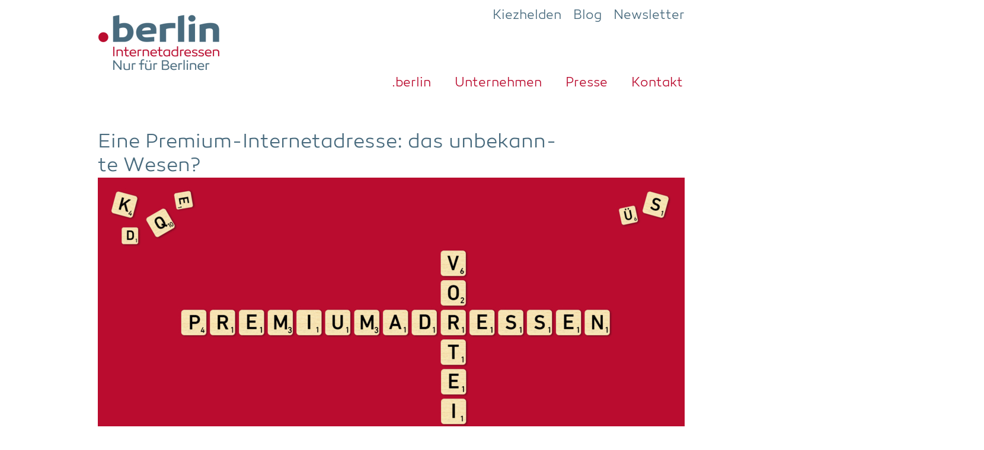

--- FILE ---
content_type: text/html; charset=UTF-8
request_url: https://dot.berlin/eine-premium-internetadresse-das-unbekannte-wesen/
body_size: 14648
content:

    <!DOCTYPE html>
<html itemscope="itemscope" itemtype="http://schema.org/WebPage" lang="de">
    <head>
        <meta charset="UTF-8"/>
        <meta name="viewport" content="width=device-width, initial-scale=1.0"/>
        <meta http-equiv="X-UA-Compatible" content="IE=edge"/>
		<meta name='robots' content='index, follow, max-image-preview:large, max-snippet:-1, max-video-preview:-1' />

	<!-- This site is optimized with the Yoast SEO plugin v26.6 - https://yoast.com/wordpress/plugins/seo/ -->
	<title>Eine Premium-Internetadresse: das unbekannte Wesen? | dot.berlin</title>
	<meta name="description" content="Warum Suchmaschinen sie lieben, was sie einer Webseite bringt und wie ihr Preis zustande kommt. Außerdem verraten wir Dir, welche begehrenswerten Premium-Adressen noch frei sind." />
	<link rel="canonical" href="https://dot.berlin/eine-premium-internetadresse-das-unbekannte-wesen/" />
	<meta property="og:locale" content="de_DE" />
	<meta property="og:type" content="article" />
	<meta property="og:title" content="Eine Premium-Internetadresse: das unbekannte Wesen? | dot.berlin" />
	<meta property="og:description" content="Warum Suchmaschinen sie lieben, was sie einer Webseite bringt und wie ihr Preis zustande kommt. Außerdem verraten wir Dir, welche begehrenswerten Premium-Adressen noch frei sind." />
	<meta property="og:url" content="https://dot.berlin/eine-premium-internetadresse-das-unbekannte-wesen/" />
	<meta property="og:site_name" content="dot.berlin" />
	<meta property="article:published_time" content="2020-05-04T06:12:04+00:00" />
	<meta property="article:modified_time" content="2022-02-18T12:43:46+00:00" />
	<meta property="og:image" content="https://dot.berlin/wp-content-784723398/uploads/200406-berlin-blog-premiumadressen.jpg" />
	<meta property="og:image:width" content="1920" />
	<meta property="og:image:height" content="1080" />
	<meta property="og:image:type" content="image/jpeg" />
	<meta name="author" content="dot.berlin" />
	<meta name="twitter:card" content="summary_large_image" />
	<meta name="twitter:label1" content="Verfasst von" />
	<meta name="twitter:data1" content="dot.berlin" />
	<meta name="twitter:label2" content="Geschätzte Lesezeit" />
	<meta name="twitter:data2" content="3 Minuten" />
	<script type="application/ld+json" class="yoast-schema-graph">{"@context":"https://schema.org","@graph":[{"@type":"Article","@id":"https://dot.berlin/eine-premium-internetadresse-das-unbekannte-wesen/#article","isPartOf":{"@id":"https://dot.berlin/eine-premium-internetadresse-das-unbekannte-wesen/"},"author":{"name":"dot.berlin","@id":"https://dot.berlin/#/schema/person/2e0cd212cbf96b34795a7b9ddd9a59ff"},"headline":"Eine Pre­mi­um-Inter­net­adres­se: das unbe­kann­te&nbsp;Wesen?","datePublished":"2020-05-04T06:12:04+00:00","dateModified":"2022-02-18T12:43:46+00:00","mainEntityOfPage":{"@id":"https://dot.berlin/eine-premium-internetadresse-das-unbekannte-wesen/"},"wordCount":517,"publisher":{"@id":"https://dot.berlin/#organization"},"image":{"@id":"https://dot.berlin/eine-premium-internetadresse-das-unbekannte-wesen/#primaryimage"},"thumbnailUrl":"https://dot.berlin/wp-content-784723398/uploads/200406-berlin-blog-premiumadressen.jpg","articleSection":{"1":"blog"},"inLanguage":"de"},{"@type":"WebPage","@id":"https://dot.berlin/eine-premium-internetadresse-das-unbekannte-wesen/","url":"https://dot.berlin/eine-premium-internetadresse-das-unbekannte-wesen/","name":"Eine Premium-Internetadresse: das unbekannte Wesen? | dot.berlin","isPartOf":{"@id":"https://dot.berlin/#website"},"primaryImageOfPage":{"@id":"https://dot.berlin/eine-premium-internetadresse-das-unbekannte-wesen/#primaryimage"},"image":{"@id":"https://dot.berlin/eine-premium-internetadresse-das-unbekannte-wesen/#primaryimage"},"thumbnailUrl":"https://dot.berlin/wp-content-784723398/uploads/200406-berlin-blog-premiumadressen.jpg","datePublished":"2020-05-04T06:12:04+00:00","dateModified":"2022-02-18T12:43:46+00:00","description":"Warum Suchmaschinen sie lieben, was sie einer Webseite bringt und wie ihr Preis zustande kommt. Außerdem verraten wir Dir, welche begehrenswerten Premium-Adressen noch frei sind.","breadcrumb":{"@id":"https://dot.berlin/eine-premium-internetadresse-das-unbekannte-wesen/#breadcrumb"},"inLanguage":"de","potentialAction":[{"@type":"ReadAction","target":["https://dot.berlin/eine-premium-internetadresse-das-unbekannte-wesen/"]}]},{"@type":"ImageObject","inLanguage":"de","@id":"https://dot.berlin/eine-premium-internetadresse-das-unbekannte-wesen/#primaryimage","url":"https://dot.berlin/wp-content-784723398/uploads/200406-berlin-blog-premiumadressen.jpg","contentUrl":"https://dot.berlin/wp-content-784723398/uploads/200406-berlin-blog-premiumadressen.jpg","width":1920,"height":1080,"caption":"Scrabble Premium-Internetadresse"},{"@type":"BreadcrumbList","@id":"https://dot.berlin/eine-premium-internetadresse-das-unbekannte-wesen/#breadcrumb","itemListElement":[{"@type":"ListItem","position":1,"name":"Startseite","item":"https://dot.berlin/"},{"@type":"ListItem","position":2,"name":"Eine Pre­mi­um-Inter­net­adres­se: das unbe­kann­te&nbsp;Wesen?"}]},{"@type":"WebSite","@id":"https://dot.berlin/#website","url":"https://dot.berlin/","name":"dot.berlin","description":"","publisher":{"@id":"https://dot.berlin/#organization"},"potentialAction":[{"@type":"SearchAction","target":{"@type":"EntryPoint","urlTemplate":"https://dot.berlin/?s={search_term_string}"},"query-input":{"@type":"PropertyValueSpecification","valueRequired":true,"valueName":"search_term_string"}}],"inLanguage":"de"},{"@type":"Organization","@id":"https://dot.berlin/#organization","name":"dotBERLIN GmbH & Co. KG","url":"https://dot.berlin/","logo":{"@type":"ImageObject","inLanguage":"de","@id":"https://dot.berlin/#/schema/logo/image/","url":"https://dot.berlin/wp-content-784723398/uploads/2019-09/dotBERLIN_WMClaim_WEB_DE_weisser-Hintergrund_0.jpg","contentUrl":"https://dot.berlin/wp-content-784723398/uploads/2019-09/dotBERLIN_WMClaim_WEB_DE_weisser-Hintergrund_0.jpg","width":800,"height":374,"caption":"dotBERLIN GmbH & Co. KG"},"image":{"@id":"https://dot.berlin/#/schema/logo/image/"}},{"@type":"Person","@id":"https://dot.berlin/#/schema/person/2e0cd212cbf96b34795a7b9ddd9a59ff","name":"dot.berlin","url":"https://dot.berlin/author/dot-berlin-2/"}]}</script>
	<!-- / Yoast SEO plugin. -->


<link rel="alternate" type="application/rss+xml" title="dot.berlin &raquo; Feed" href="https://dot.berlin/feed/" />
<link rel="alternate" title="oEmbed (JSON)" type="application/json+oembed" href="https://dot.berlin/wp-json/oembed/1.0/embed?url=https%3A%2F%2Fdot.berlin%2Feine-premium-internetadresse-das-unbekannte-wesen%2F" />
<link rel="alternate" title="oEmbed (XML)" type="text/xml+oembed" href="https://dot.berlin/wp-json/oembed/1.0/embed?url=https%3A%2F%2Fdot.berlin%2Feine-premium-internetadresse-das-unbekannte-wesen%2F&#038;format=xml" />
<style id='wp-img-auto-sizes-contain-inline-css' type='text/css'>
img:is([sizes=auto i],[sizes^="auto," i]){contain-intrinsic-size:3000px 1500px}
/*# sourceURL=wp-img-auto-sizes-contain-inline-css */
</style>
<style id='wp-emoji-styles-inline-css' type='text/css'>

	img.wp-smiley, img.emoji {
		display: inline !important;
		border: none !important;
		box-shadow: none !important;
		height: 1em !important;
		width: 1em !important;
		margin: 0 0.07em !important;
		vertical-align: -0.1em !important;
		background: none !important;
		padding: 0 !important;
	}
/*# sourceURL=wp-emoji-styles-inline-css */
</style>
<style id='wp-block-library-inline-css' type='text/css'>
:root{--wp-block-synced-color:#7a00df;--wp-block-synced-color--rgb:122,0,223;--wp-bound-block-color:var(--wp-block-synced-color);--wp-editor-canvas-background:#ddd;--wp-admin-theme-color:#007cba;--wp-admin-theme-color--rgb:0,124,186;--wp-admin-theme-color-darker-10:#006ba1;--wp-admin-theme-color-darker-10--rgb:0,107,160.5;--wp-admin-theme-color-darker-20:#005a87;--wp-admin-theme-color-darker-20--rgb:0,90,135;--wp-admin-border-width-focus:2px}@media (min-resolution:192dpi){:root{--wp-admin-border-width-focus:1.5px}}.wp-element-button{cursor:pointer}:root .has-very-light-gray-background-color{background-color:#eee}:root .has-very-dark-gray-background-color{background-color:#313131}:root .has-very-light-gray-color{color:#eee}:root .has-very-dark-gray-color{color:#313131}:root .has-vivid-green-cyan-to-vivid-cyan-blue-gradient-background{background:linear-gradient(135deg,#00d084,#0693e3)}:root .has-purple-crush-gradient-background{background:linear-gradient(135deg,#34e2e4,#4721fb 50%,#ab1dfe)}:root .has-hazy-dawn-gradient-background{background:linear-gradient(135deg,#faaca8,#dad0ec)}:root .has-subdued-olive-gradient-background{background:linear-gradient(135deg,#fafae1,#67a671)}:root .has-atomic-cream-gradient-background{background:linear-gradient(135deg,#fdd79a,#004a59)}:root .has-nightshade-gradient-background{background:linear-gradient(135deg,#330968,#31cdcf)}:root .has-midnight-gradient-background{background:linear-gradient(135deg,#020381,#2874fc)}:root{--wp--preset--font-size--normal:16px;--wp--preset--font-size--huge:42px}.has-regular-font-size{font-size:1em}.has-larger-font-size{font-size:2.625em}.has-normal-font-size{font-size:var(--wp--preset--font-size--normal)}.has-huge-font-size{font-size:var(--wp--preset--font-size--huge)}.has-text-align-center{text-align:center}.has-text-align-left{text-align:left}.has-text-align-right{text-align:right}.has-fit-text{white-space:nowrap!important}#end-resizable-editor-section{display:none}.aligncenter{clear:both}.items-justified-left{justify-content:flex-start}.items-justified-center{justify-content:center}.items-justified-right{justify-content:flex-end}.items-justified-space-between{justify-content:space-between}.screen-reader-text{border:0;clip-path:inset(50%);height:1px;margin:-1px;overflow:hidden;padding:0;position:absolute;width:1px;word-wrap:normal!important}.screen-reader-text:focus{background-color:#ddd;clip-path:none;color:#444;display:block;font-size:1em;height:auto;left:5px;line-height:normal;padding:15px 23px 14px;text-decoration:none;top:5px;width:auto;z-index:100000}html :where(.has-border-color){border-style:solid}html :where([style*=border-top-color]){border-top-style:solid}html :where([style*=border-right-color]){border-right-style:solid}html :where([style*=border-bottom-color]){border-bottom-style:solid}html :where([style*=border-left-color]){border-left-style:solid}html :where([style*=border-width]){border-style:solid}html :where([style*=border-top-width]){border-top-style:solid}html :where([style*=border-right-width]){border-right-style:solid}html :where([style*=border-bottom-width]){border-bottom-style:solid}html :where([style*=border-left-width]){border-left-style:solid}html :where(img[class*=wp-image-]){height:auto;max-width:100%}:where(figure){margin:0 0 1em}html :where(.is-position-sticky){--wp-admin--admin-bar--position-offset:var(--wp-admin--admin-bar--height,0px)}@media screen and (max-width:600px){html :where(.is-position-sticky){--wp-admin--admin-bar--position-offset:0px}}

/*# sourceURL=wp-block-library-inline-css */
</style><style id='wp-block-heading-inline-css' type='text/css'>
h1:where(.wp-block-heading).has-background,h2:where(.wp-block-heading).has-background,h3:where(.wp-block-heading).has-background,h4:where(.wp-block-heading).has-background,h5:where(.wp-block-heading).has-background,h6:where(.wp-block-heading).has-background{padding:1.25em 2.375em}h1.has-text-align-left[style*=writing-mode]:where([style*=vertical-lr]),h1.has-text-align-right[style*=writing-mode]:where([style*=vertical-rl]),h2.has-text-align-left[style*=writing-mode]:where([style*=vertical-lr]),h2.has-text-align-right[style*=writing-mode]:where([style*=vertical-rl]),h3.has-text-align-left[style*=writing-mode]:where([style*=vertical-lr]),h3.has-text-align-right[style*=writing-mode]:where([style*=vertical-rl]),h4.has-text-align-left[style*=writing-mode]:where([style*=vertical-lr]),h4.has-text-align-right[style*=writing-mode]:where([style*=vertical-rl]),h5.has-text-align-left[style*=writing-mode]:where([style*=vertical-lr]),h5.has-text-align-right[style*=writing-mode]:where([style*=vertical-rl]),h6.has-text-align-left[style*=writing-mode]:where([style*=vertical-lr]),h6.has-text-align-right[style*=writing-mode]:where([style*=vertical-rl]){rotate:180deg}
/*# sourceURL=https://dot.berlin/wp-includes/blocks/heading/style.min.css */
</style>
<style id='wp-block-group-inline-css' type='text/css'>
.wp-block-group{box-sizing:border-box}:where(.wp-block-group.wp-block-group-is-layout-constrained){position:relative}
/*# sourceURL=https://dot.berlin/wp-includes/blocks/group/style.min.css */
</style>
<style id='wp-block-paragraph-inline-css' type='text/css'>
.is-small-text{font-size:.875em}.is-regular-text{font-size:1em}.is-large-text{font-size:2.25em}.is-larger-text{font-size:3em}.has-drop-cap:not(:focus):first-letter{float:left;font-size:8.4em;font-style:normal;font-weight:100;line-height:.68;margin:.05em .1em 0 0;text-transform:uppercase}body.rtl .has-drop-cap:not(:focus):first-letter{float:none;margin-left:.1em}p.has-drop-cap.has-background{overflow:hidden}:root :where(p.has-background){padding:1.25em 2.375em}:where(p.has-text-color:not(.has-link-color)) a{color:inherit}p.has-text-align-left[style*="writing-mode:vertical-lr"],p.has-text-align-right[style*="writing-mode:vertical-rl"]{rotate:180deg}
/*# sourceURL=https://dot.berlin/wp-includes/blocks/paragraph/style.min.css */
</style>
<style id='global-styles-inline-css' type='text/css'>
:root{--wp--preset--aspect-ratio--square: 1;--wp--preset--aspect-ratio--4-3: 4/3;--wp--preset--aspect-ratio--3-4: 3/4;--wp--preset--aspect-ratio--3-2: 3/2;--wp--preset--aspect-ratio--2-3: 2/3;--wp--preset--aspect-ratio--16-9: 16/9;--wp--preset--aspect-ratio--9-16: 9/16;--wp--preset--color--black: #000000;--wp--preset--color--cyan-bluish-gray: #abb8c3;--wp--preset--color--white: #ffffff;--wp--preset--color--pale-pink: #f78da7;--wp--preset--color--vivid-red: #cf2e2e;--wp--preset--color--luminous-vivid-orange: #ff6900;--wp--preset--color--luminous-vivid-amber: #fcb900;--wp--preset--color--light-green-cyan: #7bdcb5;--wp--preset--color--vivid-green-cyan: #00d084;--wp--preset--color--pale-cyan-blue: #8ed1fc;--wp--preset--color--vivid-cyan-blue: #0693e3;--wp--preset--color--vivid-purple: #9b51e0;--wp--preset--gradient--vivid-cyan-blue-to-vivid-purple: linear-gradient(135deg,rgb(6,147,227) 0%,rgb(155,81,224) 100%);--wp--preset--gradient--light-green-cyan-to-vivid-green-cyan: linear-gradient(135deg,rgb(122,220,180) 0%,rgb(0,208,130) 100%);--wp--preset--gradient--luminous-vivid-amber-to-luminous-vivid-orange: linear-gradient(135deg,rgb(252,185,0) 0%,rgb(255,105,0) 100%);--wp--preset--gradient--luminous-vivid-orange-to-vivid-red: linear-gradient(135deg,rgb(255,105,0) 0%,rgb(207,46,46) 100%);--wp--preset--gradient--very-light-gray-to-cyan-bluish-gray: linear-gradient(135deg,rgb(238,238,238) 0%,rgb(169,184,195) 100%);--wp--preset--gradient--cool-to-warm-spectrum: linear-gradient(135deg,rgb(74,234,220) 0%,rgb(151,120,209) 20%,rgb(207,42,186) 40%,rgb(238,44,130) 60%,rgb(251,105,98) 80%,rgb(254,248,76) 100%);--wp--preset--gradient--blush-light-purple: linear-gradient(135deg,rgb(255,206,236) 0%,rgb(152,150,240) 100%);--wp--preset--gradient--blush-bordeaux: linear-gradient(135deg,rgb(254,205,165) 0%,rgb(254,45,45) 50%,rgb(107,0,62) 100%);--wp--preset--gradient--luminous-dusk: linear-gradient(135deg,rgb(255,203,112) 0%,rgb(199,81,192) 50%,rgb(65,88,208) 100%);--wp--preset--gradient--pale-ocean: linear-gradient(135deg,rgb(255,245,203) 0%,rgb(182,227,212) 50%,rgb(51,167,181) 100%);--wp--preset--gradient--electric-grass: linear-gradient(135deg,rgb(202,248,128) 0%,rgb(113,206,126) 100%);--wp--preset--gradient--midnight: linear-gradient(135deg,rgb(2,3,129) 0%,rgb(40,116,252) 100%);--wp--preset--font-size--small: 13px;--wp--preset--font-size--medium: 20px;--wp--preset--font-size--large: 36px;--wp--preset--font-size--x-large: 42px;--wp--preset--spacing--20: 0.44rem;--wp--preset--spacing--30: 0.67rem;--wp--preset--spacing--40: 1rem;--wp--preset--spacing--50: 1.5rem;--wp--preset--spacing--60: 2.25rem;--wp--preset--spacing--70: 3.38rem;--wp--preset--spacing--80: 5.06rem;--wp--preset--shadow--natural: 6px 6px 9px rgba(0, 0, 0, 0.2);--wp--preset--shadow--deep: 12px 12px 50px rgba(0, 0, 0, 0.4);--wp--preset--shadow--sharp: 6px 6px 0px rgba(0, 0, 0, 0.2);--wp--preset--shadow--outlined: 6px 6px 0px -3px rgb(255, 255, 255), 6px 6px rgb(0, 0, 0);--wp--preset--shadow--crisp: 6px 6px 0px rgb(0, 0, 0);}:where(.is-layout-flex){gap: 0.5em;}:where(.is-layout-grid){gap: 0.5em;}body .is-layout-flex{display: flex;}.is-layout-flex{flex-wrap: wrap;align-items: center;}.is-layout-flex > :is(*, div){margin: 0;}body .is-layout-grid{display: grid;}.is-layout-grid > :is(*, div){margin: 0;}:where(.wp-block-columns.is-layout-flex){gap: 2em;}:where(.wp-block-columns.is-layout-grid){gap: 2em;}:where(.wp-block-post-template.is-layout-flex){gap: 1.25em;}:where(.wp-block-post-template.is-layout-grid){gap: 1.25em;}.has-black-color{color: var(--wp--preset--color--black) !important;}.has-cyan-bluish-gray-color{color: var(--wp--preset--color--cyan-bluish-gray) !important;}.has-white-color{color: var(--wp--preset--color--white) !important;}.has-pale-pink-color{color: var(--wp--preset--color--pale-pink) !important;}.has-vivid-red-color{color: var(--wp--preset--color--vivid-red) !important;}.has-luminous-vivid-orange-color{color: var(--wp--preset--color--luminous-vivid-orange) !important;}.has-luminous-vivid-amber-color{color: var(--wp--preset--color--luminous-vivid-amber) !important;}.has-light-green-cyan-color{color: var(--wp--preset--color--light-green-cyan) !important;}.has-vivid-green-cyan-color{color: var(--wp--preset--color--vivid-green-cyan) !important;}.has-pale-cyan-blue-color{color: var(--wp--preset--color--pale-cyan-blue) !important;}.has-vivid-cyan-blue-color{color: var(--wp--preset--color--vivid-cyan-blue) !important;}.has-vivid-purple-color{color: var(--wp--preset--color--vivid-purple) !important;}.has-black-background-color{background-color: var(--wp--preset--color--black) !important;}.has-cyan-bluish-gray-background-color{background-color: var(--wp--preset--color--cyan-bluish-gray) !important;}.has-white-background-color{background-color: var(--wp--preset--color--white) !important;}.has-pale-pink-background-color{background-color: var(--wp--preset--color--pale-pink) !important;}.has-vivid-red-background-color{background-color: var(--wp--preset--color--vivid-red) !important;}.has-luminous-vivid-orange-background-color{background-color: var(--wp--preset--color--luminous-vivid-orange) !important;}.has-luminous-vivid-amber-background-color{background-color: var(--wp--preset--color--luminous-vivid-amber) !important;}.has-light-green-cyan-background-color{background-color: var(--wp--preset--color--light-green-cyan) !important;}.has-vivid-green-cyan-background-color{background-color: var(--wp--preset--color--vivid-green-cyan) !important;}.has-pale-cyan-blue-background-color{background-color: var(--wp--preset--color--pale-cyan-blue) !important;}.has-vivid-cyan-blue-background-color{background-color: var(--wp--preset--color--vivid-cyan-blue) !important;}.has-vivid-purple-background-color{background-color: var(--wp--preset--color--vivid-purple) !important;}.has-black-border-color{border-color: var(--wp--preset--color--black) !important;}.has-cyan-bluish-gray-border-color{border-color: var(--wp--preset--color--cyan-bluish-gray) !important;}.has-white-border-color{border-color: var(--wp--preset--color--white) !important;}.has-pale-pink-border-color{border-color: var(--wp--preset--color--pale-pink) !important;}.has-vivid-red-border-color{border-color: var(--wp--preset--color--vivid-red) !important;}.has-luminous-vivid-orange-border-color{border-color: var(--wp--preset--color--luminous-vivid-orange) !important;}.has-luminous-vivid-amber-border-color{border-color: var(--wp--preset--color--luminous-vivid-amber) !important;}.has-light-green-cyan-border-color{border-color: var(--wp--preset--color--light-green-cyan) !important;}.has-vivid-green-cyan-border-color{border-color: var(--wp--preset--color--vivid-green-cyan) !important;}.has-pale-cyan-blue-border-color{border-color: var(--wp--preset--color--pale-cyan-blue) !important;}.has-vivid-cyan-blue-border-color{border-color: var(--wp--preset--color--vivid-cyan-blue) !important;}.has-vivid-purple-border-color{border-color: var(--wp--preset--color--vivid-purple) !important;}.has-vivid-cyan-blue-to-vivid-purple-gradient-background{background: var(--wp--preset--gradient--vivid-cyan-blue-to-vivid-purple) !important;}.has-light-green-cyan-to-vivid-green-cyan-gradient-background{background: var(--wp--preset--gradient--light-green-cyan-to-vivid-green-cyan) !important;}.has-luminous-vivid-amber-to-luminous-vivid-orange-gradient-background{background: var(--wp--preset--gradient--luminous-vivid-amber-to-luminous-vivid-orange) !important;}.has-luminous-vivid-orange-to-vivid-red-gradient-background{background: var(--wp--preset--gradient--luminous-vivid-orange-to-vivid-red) !important;}.has-very-light-gray-to-cyan-bluish-gray-gradient-background{background: var(--wp--preset--gradient--very-light-gray-to-cyan-bluish-gray) !important;}.has-cool-to-warm-spectrum-gradient-background{background: var(--wp--preset--gradient--cool-to-warm-spectrum) !important;}.has-blush-light-purple-gradient-background{background: var(--wp--preset--gradient--blush-light-purple) !important;}.has-blush-bordeaux-gradient-background{background: var(--wp--preset--gradient--blush-bordeaux) !important;}.has-luminous-dusk-gradient-background{background: var(--wp--preset--gradient--luminous-dusk) !important;}.has-pale-ocean-gradient-background{background: var(--wp--preset--gradient--pale-ocean) !important;}.has-electric-grass-gradient-background{background: var(--wp--preset--gradient--electric-grass) !important;}.has-midnight-gradient-background{background: var(--wp--preset--gradient--midnight) !important;}.has-small-font-size{font-size: var(--wp--preset--font-size--small) !important;}.has-medium-font-size{font-size: var(--wp--preset--font-size--medium) !important;}.has-large-font-size{font-size: var(--wp--preset--font-size--large) !important;}.has-x-large-font-size{font-size: var(--wp--preset--font-size--x-large) !important;}
/*# sourceURL=global-styles-inline-css */
</style>

<style id='classic-theme-styles-inline-css' type='text/css'>
/*! This file is auto-generated */
.wp-block-button__link{color:#fff;background-color:#32373c;border-radius:9999px;box-shadow:none;text-decoration:none;padding:calc(.667em + 2px) calc(1.333em + 2px);font-size:1.125em}.wp-block-file__button{background:#32373c;color:#fff;text-decoration:none}
/*# sourceURL=/wp-includes/css/classic-themes.min.css */
</style>
<link rel='stylesheet' id='wp-components-css' href='https://dot.berlin/wp-includes/css/dist/components/style.min.css' type='text/css' media='all' />
<link rel='stylesheet' id='wp-preferences-css' href='https://dot.berlin/wp-includes/css/dist/preferences/style.min.css' type='text/css' media='all' />
<link rel='stylesheet' id='wp-block-editor-css' href='https://dot.berlin/wp-includes/css/dist/block-editor/style.min.css' type='text/css' media='all' />
<link rel='stylesheet' id='popup-maker-block-library-style-css' href='https://dot.berlin/wp-content-784723398/plugins/popup-maker/dist/packages/block-library-style.css' type='text/css' media='all' />
<link rel='stylesheet' id='spacexchimp_p005-bootstrap-tooltip-css-css' href='https://dot.berlin/wp-content-784723398/plugins/social-media-buttons-toolbar/inc/lib/bootstrap-tooltip/bootstrap-tooltip.css' type='text/css' media='all' />
<link rel='stylesheet' id='spacexchimp_p005-frontend-css-css' href='https://dot.berlin/wp-content-784723398/plugins/social-media-buttons-toolbar/inc/css/frontend.css' type='text/css' media='all' />
<style id='spacexchimp_p005-frontend-css-inline-css' type='text/css'>

                    .sxc-follow-buttons {
                        text-align: right !important;
                    }
                    .sxc-follow-buttons .sxc-follow-button,
                    .sxc-follow-buttons .sxc-follow-button a,
                    .sxc-follow-buttons .sxc-follow-button a img {
                        width: 40px !important;
                        height: 40px !important;
                    }
                    .sxc-follow-buttons .sxc-follow-button {
                        margin: 1.5px !important;
                    }
                  
/*# sourceURL=spacexchimp_p005-frontend-css-inline-css */
</style>
<link rel='stylesheet' id='OCWDC_admin_css-css' href='https://dot.berlin/wp-content-784723398/plugins/web-domain-checker/includes/css/front_style.css' type='text/css' media='all' />
<link rel='stylesheet' id='evolve-bootstrap-css' href='https://dot.berlin/wp-content-784723398/themes/evolve/assets/css/bootstrap.min.css' type='text/css' media='all' />
<link rel='stylesheet' id='evolve-fw-css' href='https://dot.berlin/wp-content-784723398/themes/evolve/assets/css/fw-all.min.css' type='text/css' media='all' />
<link rel='stylesheet' id='evolve-style-css' href='https://dot.berlin/wp-content-784723398/themes/theme/style.css' type='text/css' media='all' />
<style id='evolve-style-inline-css' type='text/css'>
 .navbar-nav .nav-link:focus, .navbar-nav .nav-link:hover, .navbar-nav .active > .nav-link, .navbar-nav .nav-link.active, .navbar-nav .nav-link.show, .navbar-nav .show > .nav-link, .navbar-nav li.menu-item.current-menu-item > a, .navbar-nav li.menu-item.current-menu-parent > a, .navbar-nav li.menu-item.current-menu-ancestor > a, .navbar-nav li a:hover, .navbar-nav li:hover > a, .navbar-nav li:hover, .social-media-links a:hover { color: #5096dc; } .content { background-color: #ffffff; } .content { padding-top: 2rem; padding-bottom: 0rem; } .navbar-nav .dropdown-menu { background-color: #ffffff; } .navbar-nav .dropdown-item:focus, .navbar-nav .dropdown-item:hover { background: none; } .menu-header, .sticky-header { background-color: #ffffff; } .header-v1 .header-search .form-control:focus, .sticky-header .header-search .form-control:focus { background-color: #f3f3f3; } .header-pattern { background-color: #ffffff; } .header-search .form-control, .header-search .form-control:focus, .header-search .form-control::placeholder { color: #7a7e82; } body { font-size: 1rem; font-family: Roboto; font-weight: 300; color: #212529; } #website-title, #website-title a { font-size: 3rem; font-family: Roboto; font-weight: 700; color: #492fb1; } #tagline { font-size: 1.5rem; font-family: Roboto; font-weight: 300; color: #aaaaaa; } .post-title, .post-title a, .blog-title { font-size: 2rem; font-family: Roboto; font-weight: 700; color: #000000; } .post-content { font-size: 1rem; font-family: Roboto; font-weight: 300; color: #51545c; } body{ color:#51545c; } #sticky-title { font-size: 1.6rem; font-family: Roboto; font-style: normal; font-weight: 700; color: #5096dc; } .page-nav a, .navbar-nav .nav-link, .navbar-nav .dropdown-item, .navbar-nav .dropdown-menu, .menu-header, .header-wrapper .header-search, .sticky-header, .navbar-toggler { font-size: .8rem; font-family: Roboto; font-style: normal; font-weight: 700; color: #7a7e82; } #parallax-slider .carousel-caption h5 { font-size: 2.25rem; font-family: Roboto; font-weight: 700; color: #ffffff; } #parallax-slider .carousel-caption p { font-size: 1.25rem; font-family: Roboto; font-weight: 100; color: #ffffff; } .widget-title, .widget-title a.rsswidget { font-size: 1.2rem; font-family: Roboto; font-weight: 700; color: #000000; } .widget-content, .aside, .aside a { font-size: .9rem; font-family: Roboto; font-weight: 300; color: #51545c; }.widget-content, .widget-content a, .widget-content .tab-holder .news-list li .post-holder a, .widget-content .tab-holder .news-list li .post-holder .meta{ color:#51545c; } h1 { font-size: 2.9rem; font-family: Roboto; font-weight: 500; color: #000000; } h2 { font-size: 2.5rem; font-family: Roboto; font-weight: 500; color: #000000; } h3 { font-size: 1.75rem; font-family: Roboto; font-weight: 500; color: #000000; } h4 { font-size: 1.7rem; font-family: Roboto; font-weight: 500; color: #000000; } h5 { font-size: 1.25rem; font-family: Roboto; font-weight: 500; color: #000000; } h6 { font-size: .9rem; font-family: Roboto; font-weight: 500; color: #000000; } #copyright, #copyright a { font-size: .7rem; font-family: Roboto; font-weight: 300; color: #999999; } #backtotop { right: 2rem; } .widget-content { background: none; border: none; -webkit-box-shadow: none; box-shadow: none; } .widget::before { -webkit-box-shadow: none; box-shadow: none; } a, .page-link, .page-link:hover, code, .widget_calendar tbody a, .page-numbers.current { color: #ba0c2f; } .breadcrumb-item:last-child, .breadcrumb-item+.breadcrumb-item::before, .widget a, .post-meta, .post-meta a, .navigation a, .post-content .number-pagination a:link, #wp-calendar td, .no-comment, .comment-meta, .comment-meta a, blockquote, .price del { color: #999999; } a:hover { color: #ce2043; } .header { padding-top: 25px; padding-bottom: 25px; } .header.container { padding-left: 30px; padding-right: 30px; } .page-nav ul > li, .navbar-nav > li { padding: 0 11px; } .header-block { background-color: #273039; background: -o-radial-gradient(circle, #273039, #18212a); background: radial-gradient(circle, #273039, #18212a); background-repeat: no-repeat; } .btn, a.btn, button, .button, .widget .button, input#submit, input[type=submit], .post-content a.btn, .woocommerce .button { background: #ba0c2f; background-image: -webkit-gradient( linear, left bottom, left top, from(#ba0c2f), to(#ba0c2f) ); background-image: -o-linear-gradient( bottom, #ba0c2f, #ba0c2f ); background-image: linear-gradient( to top, #ba0c2f, #ba0c2f ); color: #ffffff; text-shadow: none; box-shadow: none; border-color: #ba0c2f; border-radius: 2em; border-width: 3px; border-style: solid; } .btn:hover, a.btn:hover, button:hover, .button:hover, .widget .button:hover, input#submit:hover, input[type=submit]:hover, .carousel-control-button:hover, .header-wrapper .woocommerce-menu .btn:hover { color: #ffffff; border-color: #ba0c2f; background: #ba0c2f; background-image: -webkit-gradient( linear, left bottom, left top, from( #ba0c2f ), to( #ba0c2f ) ); background-image: -o-linear-gradient( bottom, #ba0c2f, #ba0c2f ); background-image: linear-gradient( to top, #ba0c2f, #ba0c2f ); border-width: 3px; border-style: solid; } input[type=text], input[type=email], input[type=url], input[type=password], input[type=file], input[type=tel], textarea, select, .form-control, .form-control:focus, .select2-container--default .select2-selection--single, a.wpml-ls-item-toggle, .wpml-ls-sub-menu a { background-color: #fcfcfc; border-color: #fcfcfc; color: #888888; } .custom-checkbox .custom-control-input:checked~.custom-control-label::before, .custom-radio .custom-control-input:checked~.custom-control-label::before, .nav-pills .nav-link.active, .dropdown-item.active, .dropdown-item:active, .woocommerce-store-notice, .comment-author .fn .badge-primary, .widget.woocommerce .count, .woocommerce-review-link, .woocommerce .onsale, .stars a:hover, .stars a.active { background: #ba0c2f; } .form-control:focus, .input-text:focus, input[type=text]:focus, input[type=email]:focus, input[type=url]:focus, input[type=password]:focus, input[type=file]:focus, input[type=tel]:focus, textarea:focus, .page-link:focus, select:focus { border-color: transparent; box-shadow: 0 0 .7rem rgba(186, 12, 47, 0.9); } .custom-control-input:focus~.custom-control-label::before { box-shadow: 0 0 0 1px #fff, 0 0 0 0.2rem  rgba(186, 12, 47, 0.25); } .btn.focus, .btn:focus { box-shadow: 0 0 0 0.2rem rgba(186, 12, 47, 0.25); } :focus { outline-color: rgba(186, 12, 47, 0.25); } code { border-left-color: #ba0c2f; } @media (min-width: 992px), (min-width: 1200px), (min-width: 1050px) and (max-width: 1198.98px) { .container, #wrapper { width: 100%; max-width: 990px; } .posts.card-deck > .card { min-width: calc(50% - 30px); max-width: calc(50% - 30px); } .posts.card-deck > .card.p-4 { min-width: calc(50% - 2rem); max-width: calc(50% - 2rem); }} @media (max-width: 991.98px) { .posts.card-deck > .card { min-width: calc(50% - 30px); max-width: calc(50% - 30px); } .posts.card-deck > .card.p-4 { min-width: calc(50% - 2rem); max-width: calc(50% - 2rem); }} @media (min-width: 768px) { .sticky-header { width: 100%; left: 0; right: 0; margin: 0 auto; z-index: 99999; } .page-nav, .header-wrapper .main-menu { padding-top: 0px; padding-bottom: 0px; } #website-title { margin: 0; } .posts.card-columns { -webkit-column-count: 2; column-count: 2; } .header-v1 .social-media-links li:last-child a { padding-right: 0; }} @media (max-width: 767.98px) { .page-nav ul li, .page-nav ul, .navbar-nav li, .navbar-nav, .navbar-nav .dropdown-menu, .navbar-toggler { border-color: #f3f3f3; } .navbar-toggler, .page-nav ul li, .page-nav ul, .navbar-nav li, .navbar-nav, .navbar-nav .dropdown-menu { background: #f7f7f7; } .posts.card-columns { -webkit-column-count: 1; column-count: 1; } .posts.card-deck > .card { min-width: calc(100% - 30px); max-width: 100%; } .posts.card-deck > .card.p-4 { min-width: calc(100% - 2rem); max-width: 100%; }} @media (min-width: 576px) {} @media (max-width: 575.98px) { .header-v1 .search-form .form-control { background-color: #f7f7f7; }}
/*# sourceURL=evolve-style-inline-css */
</style>
<style id='wp-typography-safari-font-workaround-inline-css' type='text/css'>
body {-webkit-font-feature-settings: "liga";font-feature-settings: "liga";-ms-font-feature-settings: normal;}
/*# sourceURL=wp-typography-safari-font-workaround-inline-css */
</style>
<link rel='stylesheet' id='custom-layouts-styles-css' href='https://dot.berlin/wp-content-784723398/uploads/custom-layouts/style.css' type='text/css' media='all' />
<script type="text/javascript" src="https://dot.berlin/wp-includes/js/jquery/jquery.min.js" id="jquery-core-js"></script>
<script type="text/javascript" src="https://dot.berlin/wp-includes/js/jquery/jquery-migrate.min.js" id="jquery-migrate-js"></script>
<script type="text/javascript" src="https://dot.berlin/wp-content-784723398/plugins/social-media-buttons-toolbar/inc/lib/bootstrap-tooltip/bootstrap-tooltip.js" id="spacexchimp_p005-bootstrap-tooltip-js-js"></script>
<script type="text/javascript" id="OCWDC_front_script-js-extra">
/* <![CDATA[ */
var ocwdc_ajax = {"ajaxurl":"https://dot.berlin/wp-admin/admin-ajax.php","ocwdc_nonce":"397d2e19a5"};
var ocwdc_options = {"ocwdc_srchreset_font_size":"18px","ocwdc_domain_ext_req_bg_color":"#8a0e0e","ocwdc_domain_ext_req_color":"#ffffff","ocwdc_domain_empty_text":"Please enter domain name."};
//# sourceURL=OCWDC_front_script-js-extra
/* ]]> */
</script>
<script type="text/javascript" src="https://dot.berlin/wp-content-784723398/plugins/web-domain-checker/includes/js/ocwdc_front.js" id="OCWDC_front_script-js"></script>
<link rel="https://api.w.org/" href="https://dot.berlin/wp-json/" /><link rel="alternate" title="JSON" type="application/json" href="https://dot.berlin/wp-json/wp/v2/posts/1069" /><link rel="EditURI" type="application/rsd+xml" title="RSD" href="https://dot.berlin/xmlrpc.php?rsd" />
<meta name="generator" content="WordPress 6.9" />
<link rel='shortlink' href='https://dot.berlin/?p=1069' />
<script type="text/javascript" async="" src="https://stats.2raumwelten.de/matomo.js"></script>
<script type="text/javascript">
  var _paq = window._paq = window._paq || [];
  /* tracker methods like "setCustomDimension" should be called before "trackPageView" */
  _paq.push(["setCookieDomain", "*.dot.berlin"]);
  _paq.push(["disableCookies"]);
  _paq.push(['trackPageView']);
  _paq.push(['enableLinkTracking']);
  (function() {
    var u="https://stats.2raumwelten.de/";
    _paq.push(['setTrackerUrl', u+'matomo.php']);
    _paq.push(['setSiteId', '31']);
    var d=document, g=d.createElement('script'), s=d.getElementsByTagName('script')[0];
    g.type='text/javascript'; g.async=true; g.src=u+'matomo.js'; s.parentNode.insertBefore(g,s);
  })();
</script><link rel="apple-touch-icon" sizes="180x180" href="/wp-content-784723398/uploads/fbrfg/apple-touch-icon.png?v=786">
<link rel="icon" type="image/png" sizes="32x32" href="/wp-content-784723398/uploads/fbrfg/favicon-32x32.png?v=786">
<link rel="icon" type="image/png" sizes="16x16" href="/wp-content-784723398/uploads/fbrfg/favicon-16x16.png?v=786">
<link rel="manifest" href="/wp-content-784723398/uploads/fbrfg/site.webmanifest?v=786">
<link rel="mask-icon" href="/wp-content-784723398/uploads/fbrfg/safari-pinned-tab.svg?v=786" color="#5bbad5">
<link rel="shortcut icon" href="/wp-content-784723398/uploads/fbrfg/favicon.ico?v=786">
<meta name="msapplication-TileColor" content="#da532c">
<meta name="msapplication-config" content="/wp-content-784723398/uploads/fbrfg/browserconfig.xml?v=786">
<meta name="theme-color" content="#ffffff"><meta name="redi-version" content="1.2.7" />		<style type="text/css" id="wp-custom-css">
			.contentoff {display:none;}		</style>
		    <link rel='stylesheet' id='evolve-animate-css' href='https://dot.berlin/wp-content-784723398/themes/evolve/assets/css/animate.min.css' type='text/css' media='all' />
</head>
<body class="wp-singular post-template-default single single-post postid-1069 single-format-standard wp-theme-evolve wp-child-theme-theme" itemscope="itemscope" itemtype="http://schema.org/WebPage">
<a class="btn screen-reader-text sr-only sr-only-focusable"
   href="#primary">Zum Hauptinhalt springen</a>

<div id="wrapper"><header class="header-v1 header-wrapper" role="banner" itemscope="itemscope" itemtype="http://schema.org/WPHeader">
    <div class="header-pattern">

		
        <div class="header container">
            <div class="row align-items-center justify-content-between">

				<div class="col order-1 order-md-3"></div><div class='col-md-auto order-2 order-md-1 header-logo-container pr-md-0'><a href=https://dot.berlin><img alt='dot.berlin' src=https://dot.berlin/wp-content-784723398/uploads/dotberlin-claim3.png /></a></div><div class="col col-lg-auto order-2"><div class="row align-items-center"><div class="col order-2 order-md-2"><div id="tagline"></div></div></div><!-- .row .align-items-center --></div><!-- .col .order-2 -->                


            </div><!-- .row .align-items-center -->
            
                                     <div class="header-button-menu">
            <div class="header-button header-button-1">
            <a href="https://dot.berlin/kiezhelden">Kiezhelden</a>
            </div>
            <div class="header-button header-button-2">
            <a href="https://dot.berlin/blog">Blog</a>
            </div>
            <div class="header-button header-button-3">
            <a href="https://dot.berlin/berlin-newsletter">Newsletter</a>
            </div>
            </div>
            
        </div><!-- .header .container -->
        
        

        

		
    </div><!-- .header-pattern -->

    <div class="menu-header">
        <div class="container">
            <div class="row align-items-md-center">

				<nav class="navbar navbar-expand-md main-menu mr-auto col-12 col-sm"><button class="navbar-toggler" type="button" data-toggle="collapse" data-target="#primary-menu" aria-controls="primary-menu" aria-expanded="false" aria-label="Primär">
                                    <svg class="icon icon-menu" aria-hidden="true" role="img"> <use xlink:href="https://dot.berlin/wp-content-784723398/themes/evolve/assets/images/icons.svg#icon-menu"></use> </svg>
                                    </button>
                                <div id="primary-menu" class="collapse navbar-collapse" data-hover="dropdown" data-animations="fadeInUp fadeInDown fadeInDown fadeInDown"><ul id="menu-main" class="navbar-nav mr-auto"><li itemscope="itemscope" itemtype="https://www.schema.org/SiteNavigationElement" id="menu-item-2295" class="menu-item menu-item-type-post_type menu-item-object-page menu-item-has-children dropdown menu-item-2295 nav-item"><a href="https://dot.berlin/weil-dein-herz-fuer-berlin-schlaegt/" data-hover="dropdown" data-toggle="dropdown" aria-haspopup="true" aria-expanded="false" class="dropdown-toggle nav-link" id="menu-item-dropdown-2295">.ber­lin</a>
<ul class="dropdown-menu dropdown-hover" aria-labelledby="menu-item-dropdown-2295" role="menu">
	<li itemscope="itemscope" itemtype="https://www.schema.org/SiteNavigationElement" id="menu-item-2296" class="menu-item menu-item-type-post_type menu-item-object-page menu-item-2296 nav-item"><a href="https://dot.berlin/registrieren/" class="dropdown-item">Regis­trie­ren</a></li>
	<li itemscope="itemscope" itemtype="https://www.schema.org/SiteNavigationElement" id="menu-item-6983" class="menu-item menu-item-type-post_type menu-item-object-page menu-item-6983 nav-item"><a href="https://dot.berlin/das-sagen-die-nutzerinnen-der-berlin-domains/" class="dropdown-item">mein.berlin</a></li>
	<li itemscope="itemscope" itemtype="https://www.schema.org/SiteNavigationElement" id="menu-item-6964" class="menu-item menu-item-type-post_type menu-item-object-page menu-item-6964 nav-item"><a href="https://dot.berlin/domain-sprechstunde/" class="dropdown-item">Domain-Sprech­stun­de</a></li>
	<li itemscope="itemscope" itemtype="https://www.schema.org/SiteNavigationElement" id="menu-item-2297" class="menu-item menu-item-type-post_type menu-item-object-page menu-item-2297 nav-item"><a href="https://dot.berlin/gruenderberatung/" class="dropdown-item">Für Grün­der</a></li>
	<li itemscope="itemscope" itemtype="https://www.schema.org/SiteNavigationElement" id="menu-item-2298" class="menu-item menu-item-type-post_type menu-item-object-page menu-item-2298 nav-item"><a href="https://dot.berlin/die-berlin-premium-adressen/" class="dropdown-item">Pre­­mi­um-Adres­­sen</a></li>
	<li itemscope="itemscope" itemtype="https://www.schema.org/SiteNavigationElement" id="menu-item-2299" class="menu-item menu-item-type-post_type menu-item-object-page menu-item-2299 nav-item"><a href="https://dot.berlin/berlin-webadresses-english/" class="dropdown-item">.ber­lin – Web addres­ses for Berliners</a></li>
	<li itemscope="itemscope" itemtype="https://www.schema.org/SiteNavigationElement" id="menu-item-2300" class="menu-item menu-item-type-post_type menu-item-object-page menu-item-2300 nav-item"><a href="https://dot.berlin/berlin-adresses-internet-pour-les-berlinois/" class="dropdown-item">.ber­lin – Adres­ses Inter­net pour les Berlinois</a></li>
	<li itemscope="itemscope" itemtype="https://www.schema.org/SiteNavigationElement" id="menu-item-2301" class="menu-item menu-item-type-post_type menu-item-object-page menu-item-2301 nav-item"><a href="https://dot.berlin/berlin-berlinliler-icin-internet-adresleri/" class="dropdown-item">.ber­lin – Ber­lin­li­ler için İnt­ern­et adresleri</a></li>
	<li itemscope="itemscope" itemtype="https://www.schema.org/SiteNavigationElement" id="menu-item-2302" class="menu-item menu-item-type-post_type menu-item-object-page menu-item-2302 nav-item"><a href="https://dot.berlin/berlin-indirizzi-internet-berlinesi/" class="dropdown-item">.ber­lin – indi­riz­zi Inter­net per berlinesi</a></li>
	<li itemscope="itemscope" itemtype="https://www.schema.org/SiteNavigationElement" id="menu-item-2303" class="menu-item menu-item-type-post_type menu-item-object-page menu-item-2303 nav-item"><a href="https://dot.berlin/berlin-direcciones-web-para-berlineses/" class="dropdown-item">.ber­lin – Direccio­nes web para berlineses</a></li>
	<li itemscope="itemscope" itemtype="https://www.schema.org/SiteNavigationElement" id="menu-item-2304" class="menu-item menu-item-type-post_type menu-item-object-page menu-item-2304 nav-item"><a href="https://dot.berlin/berlin-adresy-internetowe-dla-berlinczykow/" class="dropdown-item">.ber­lin – adre­sy inter­neto­we dla Berlińczyków</a></li>
	<li itemscope="itemscope" itemtype="https://www.schema.org/SiteNavigationElement" id="menu-item-2305" class="menu-item menu-item-type-post_type menu-item-object-page menu-item-2305 nav-item"><a href="https://dot.berlin/berlin-internet-adresy-dlya-berlincev/" class="dropdown-item">.ber­lin – Интернет адресы для берлинцев</a></li>
</ul>
</li>
<li itemscope="itemscope" itemtype="https://www.schema.org/SiteNavigationElement" id="menu-item-2306" class="menu-item menu-item-type-post_type menu-item-object-page menu-item-has-children dropdown menu-item-2306 nav-item"><a href="https://dot.berlin/das-unternehmen-dotberlin/" data-hover="dropdown" data-toggle="dropdown" aria-haspopup="true" aria-expanded="false" class="dropdown-toggle nav-link" id="menu-item-dropdown-2306">Unter­neh­men</a>
<ul class="dropdown-menu dropdown-hover" aria-labelledby="menu-item-dropdown-2306" role="menu">
	<li itemscope="itemscope" itemtype="https://www.schema.org/SiteNavigationElement" id="menu-item-2307" class="menu-item menu-item-type-post_type menu-item-object-page menu-item-2307 nav-item"><a href="https://dot.berlin/management-team/" class="dropdown-item">Manage­ment</a></li>
	<li itemscope="itemscope" itemtype="https://www.schema.org/SiteNavigationElement" id="menu-item-2308" class="menu-item menu-item-type-post_type menu-item-object-page menu-item-2308 nav-item"><a href="https://dot.berlin/engagement/" class="dropdown-item">Enga­ge­ment</a></li>
	<li itemscope="itemscope" itemtype="https://www.schema.org/SiteNavigationElement" id="menu-item-2309" class="menu-item menu-item-type-post_type menu-item-object-page menu-item-2309 nav-item"><a href="https://dot.berlin/transparenzbericht/" class="dropdown-item">Trans­pa­renz­be­richt</a></li>
	<li itemscope="itemscope" itemtype="https://www.schema.org/SiteNavigationElement" id="menu-item-2310" class="menu-item menu-item-type-post_type menu-item-object-page menu-item-2310 nav-item"><a href="https://dot.berlin/nachhaltigkeit/" class="dropdown-item">Nach­hal­tig­keit</a></li>
	<li itemscope="itemscope" itemtype="https://www.schema.org/SiteNavigationElement" id="menu-item-2311" class="menu-item menu-item-type-post_type menu-item-object-page menu-item-2311 nav-item"><a href="https://dot.berlin/unsere-gesellschafter-kommanditisten/" class="dropdown-item">Gesell­schaf­ter</a></li>
	<li itemscope="itemscope" itemtype="https://www.schema.org/SiteNavigationElement" id="menu-item-2312" class="menu-item menu-item-type-post_type menu-item-object-page menu-item-2312 nav-item"><a href="https://dot.berlin/offene-stellen/" class="dropdown-item">Offe­ne Stellen</a></li>
	<li itemscope="itemscope" itemtype="https://www.schema.org/SiteNavigationElement" id="menu-item-2314" class="menu-item menu-item-type-post_type menu-item-object-page menu-item-2314 nav-item"><a href="https://dot.berlin/beratung-zu-den-neuen-top-level-domains/" class="dropdown-item">Bera­tung</a></li>
</ul>
</li>
<li itemscope="itemscope" itemtype="https://www.schema.org/SiteNavigationElement" id="menu-item-2455" class="menu-item menu-item-type-post_type menu-item-object-page menu-item-2455 nav-item"><a href="https://dot.berlin/informationen-fuer-die-presse/" class="nav-link">Pres­se</a></li>
<li itemscope="itemscope" itemtype="https://www.schema.org/SiteNavigationElement" id="menu-item-2316" class="menu-item menu-item-type-post_type menu-item-object-page menu-item-has-children dropdown menu-item-2316 nav-item"><a href="https://dot.berlin/kontakt/" data-hover="dropdown" data-toggle="dropdown" aria-haspopup="true" aria-expanded="false" class="dropdown-toggle nav-link" id="menu-item-dropdown-2316">Kon­takt</a>
<ul class="dropdown-menu dropdown-hover" aria-labelledby="menu-item-dropdown-2316" role="menu">
	<li itemscope="itemscope" itemtype="https://www.schema.org/SiteNavigationElement" id="menu-item-2317" class="menu-item menu-item-type-post_type menu-item-object-page menu-item-2317 nav-item"><a href="https://dot.berlin/datenschutzerklaerung-nach-der-dsgvo/" class="dropdown-item">Daten­schutz</a></li>
	<li itemscope="itemscope" itemtype="https://www.schema.org/SiteNavigationElement" id="menu-item-2318" class="menu-item menu-item-type-post_type menu-item-object-page menu-item-2318 nav-item"><a href="https://dot.berlin/impressum/" class="dropdown-item">Impres­sum</a></li>
</ul>
</li>
</ul></div></nav>
            </div><!-- .row .align-items-center -->
        </div><!-- .container -->
    </div><!-- .menu-header -->
</header><!-- .header-v1 -->
<div class="header-block"></div><div class="content"><div class="container"><div class="row"><div id="primary" class="col-12">
<article id="post-1069" class="post-1069 post type-post status-publish format-standard has-post-thumbnail hentry category-allgemein category-blog" itemscope="itemscope"
         itemtype="http://schema.org/Article">

	<div class="titlecontainer"><h1 class="post-title" itemprop="name">Eine Pre­mi­um-Inter­net­adres­se: das unbe­kann­te&nbsp;Wesen?</h1></div><div class="thumbnail-post thumbnail-post-single"><img width="990" height="557" src="https://dot.berlin/wp-content-784723398/uploads/200406-berlin-blog-premiumadressen-990x557.jpg" class="d-block w-100 wp-post-image" alt="Scrabble Premium-Internetadresse" itemprop="image" decoding="async" fetchpriority="high" srcset="https://dot.berlin/wp-content-784723398/uploads/200406-berlin-blog-premiumadressen-990x557.jpg 990w, https://dot.berlin/wp-content-784723398/uploads/200406-berlin-blog-premiumadressen-690x388.jpg 690w, https://dot.berlin/wp-content-784723398/uploads/200406-berlin-blog-premiumadressen-1280x720.jpg 1280w, https://dot.berlin/wp-content-784723398/uploads/200406-berlin-blog-premiumadressen-768x432.jpg 768w, https://dot.berlin/wp-content-784723398/uploads/200406-berlin-blog-premiumadressen-1536x864.jpg 1536w, https://dot.berlin/wp-content-784723398/uploads/200406-berlin-blog-premiumadressen.jpg 1920w" sizes="(max-width: 990px) 100vw, 990px" /></div>
    <div class="post-content" itemprop="description">

		
<p>Wir beant­wor­ten alle Fra­gen rund um die Pre­mi­um-Inter­net­adres­se. War­um Such­ma­schi­nen sie lie­ben, was sie einer Web­sei­te bringt und wie ihr Preis zustan­de kommt. Außer­dem ver­ra­ten wir Dir, wel­che begeh­rens­wer­ten Pre­mi­um-Adres­sen noch frei&nbsp;sind.</p>



<h2 class="wp-block-heading">Was ist eine Premium-Internetadresse?</h2>



<p>Wer kennt es nicht – auf einer Platt­form soll ein Benut­zer­na­me ein­ge­tra­gen wer­den, doch jeder denk­ba­re Name ist bereits ver­ge­ben. Am Ende bleibt nur noch übrig, an den eige­nen Namen eine end­lo­se Rei­he von Zah­len anzu­hän­gen, sinn­lo­se Wör­ter mit Bin­de­stri­chen anein­an­der zu rei­hen oder kom­plett neue Wort­schöp­fun­gen zu erfin­den. Men­schen, die eine Web­sei­te erstel­len wol­len, geht es dabei genau­so wie Sabine6712 oder Kar­tof­fel-Ele­fant – vie­le gute Namen sind schon weg. Eine Pre­mi­um-Inter­net­adres­se ist die Lösung für alle, die eine ein­zig­ar­ti­ge Domain möch­ten, denn sie bie­tet kur­ze und bekann­te Schlag­wör­ter und&nbsp;Namen.</p>



<h2 class="wp-block-heading">Was macht eine Pre­mi­um-Adres­se so beson­ders und war­um kos­tet sie&nbsp;mehr?</h2>



<p>Eine Pre­mi­um-Inter­net­adres­se hat einen beson­ders kur­zen oder ein­präg­sa­men Namen und ist des­halb sehr begehrt. Sie lässt sich wun­der­bar auf Visi­ten­kar­ten dru­cken oder in Kam­pa­gnen ver­wen­den. Die kna­ckig kur­ze Adres­se lässt sich leicht mer­ken und ist außer­dem bei Such­ma­schi­nen beliebt. All die­se Vor­tei­le füh­ren dazu, dass der Preis für eine Pre­mi­um-Adres­se im ers­ten Jahr etwas höher liegt als bei ande­ren Domains. Wie vie­len Unter­neh­men ist auch uns wich­tig, dass unse­re Pro­duk­te ver­ant­wor­tungs­voll und aktiv genutzt wer­den. Die finan­zi­el­le Schwel­le sorgt so auch dafür, dass nur Men­schen eine Pre­mi­um-Domain mit all ihren Vor­tei­len nut­zen kön­nen, die es wirk­lich ernst mei­nen und ihre Web­sei­te lie­be­voll pflegen.</p>



<h2 class="wp-block-heading">Wo ist eine Pre­mi­um-Adres­se erhältlich?</h2>



<p>Direkt auf unse­rer <a href="https://dot.berlin">Start­sei­te</a> kann nach ver­füg­ba­ren Domains gesucht wer­den. Wenn der gesuch­te Name beson­ders ein­präg­sam ist, han­delt es sich wahr­schein­lich um eine Pre­mi­um-Adres­se. Ist die gewünsch­te Adres­se ver­füg­bar, zei­gen wir an, wo man sie bekommt. Die­se kann ent­we­der bei unse­ren Part­nern oder in unse­rem eige­nen <a href="https://www.shop.berlin/">Shop</a> erwor­ben wer­den. Wel­che Wege zu Dei­ner eige­nen Pre­mi­um-Adres­se füh­ren, haben wir in die­sem <a href="https://dot.berlin/blog/so-registrierst-du-deine-berlin-premium-internetadresse">Blog-Bei­trag</a> für Dich zusammengestellt.</p>



<p>Ab sofort haben wir vie­le neue und ein­zig­ar­ti­ge Pre­mi­um-Adres­sen im Ange­bot. Wie wäre es zum Bei­spiel mit action.berlin? Die­se Adres­se passt super zum The­ma Film oder einem beson­ders action­rei­chen Ange­bot. Unter flirten.berlin könn­ten schon bald ein­sa­me Her­zen zusam­men­fin­den. Minute.berlin ist viel­leicht etwas für super­schnell umsetz­ba­re Ideen, wäh­rend die Uhren auf zeit.berlin anders ticken. Ob soja.berlin oder fleisch.berlin – wir haben Pre­mi­um-Adres­sen für jeden Geschmack.</p>



<h2 class="wp-block-heading">Und was, wenn eine Pre­mi­um-Adres­se zu teu­er&nbsp;ist?</h2>



<p>Wir wis­sen, dass nicht alle Unter­neh­men und Ein­zel­per­so­nen über die finan­zi­el­len Mit­tel für eine Pre­mi­um-Adres­se ver­fü­gen. Für sozia­le Pro­jek­te oder bestimm­te Aktio­nen machen wir Aus­nah­men und geben ger­ne Rabat­te. Außer­dem geben wir ab sofort wie­der tau­sen­de Pre­mi­um-Adres­sen mit zwei und drei Buch­sta­ben frei. Dort ist dann sicher für jedes Unter­neh­men die pas­sen­de Abkür­zung dabei. Außer­dem sind bei unse­ren .ber­lin-Adres­sen noch jede Men­ge gute Begrif­fe frei, die bei ande­ren Endun­gen längst ver­grif­fen sind. Sonst gilt: Augen auf bei der Namens­wahl, sei krea­tiv, sei mutig und siche­re Dir Dei­ne per­fek­te Internetadresse.</p>

    </div><!-- .post-content -->

	
        <div class="row post-meta post-meta-footer align-items-top">

			<div class="col"><svg class="icon icon-category" aria-hidden="true" role="img"> <use xlink:href="https://dot.berlin/wp-content-784723398/themes/evolve/assets/images/icons.svg#icon-category"></use> </svg><a href="https://dot.berlin/category/allgemein/" rel="category tag">Allgemein</a>, <a href="https://dot.berlin/category/blog/" rel="category tag">blog</a></div><!-- .col -->
        </div><!-- .row .post-meta .post-meta-footer .align-items-top -->

	
</article><!-- .post -->


<nav aria-label="Navigation"
     class="row infinite navigation">

	
        <div class="col-sm-6 nav-next"><a href="https://dot.berlin/e-mail-sicherheit-so-schutzt-du-dich-vor-phishing-und-spam/" rel="next">E‑Mail-Sicher­heit: So schützt Du Dich vor Phis­hing und&nbsp;Spam</a></div>
        <div class="col-sm-6 nav-previous"><a href="https://dot.berlin/dotberliner-des-monats-april-2020/" rel="prev">dot­Ber­li­ner des Monats April&nbsp;2020</a></div>

	
</nav><!-- .row .navigation --></div><!-- #primary 2222222222--></div><!-- .row --></div><!-- .container --></div><!-- .content --><footer class="footer" itemscope="itemscope" itemtype="http://schema.org/WPFooter" role="contentinfo"><div class="container"><div class="footer-widgets"><div class="row"><div class="col-sm-12 col-md-6 col-xl-3"><div id="nav_menu-2" class="widget widget_nav_menu"><div class="widget-content"><div class="menu-berlin-container"><ul id="menu-berlin" class="menu"><li id="menu-item-2580" class="menu-item menu-item-type-custom menu-item-object-custom menu-item-has-children menu-item-2580"><a href="https://dot.berlin/fuer-berlin-fuer-berliner/">.ber­lin</a>
<ul class="sub-menu">
	<li id="menu-item-2581" class="menu-item menu-item-type-post_type menu-item-object-page menu-item-2581"><a href="https://dot.berlin/registrieren/">Regis­trie­ren</a></li>
	<li id="menu-item-6985" class="menu-item menu-item-type-post_type menu-item-object-page menu-item-6985"><a href="https://dot.berlin/das-sagen-die-nutzerinnen-der-berlin-domains/">mein.berlin</a></li>
	<li id="menu-item-6963" class="menu-item menu-item-type-post_type menu-item-object-page menu-item-6963"><a href="https://dot.berlin/domain-sprechstunde/">Domain-Sprech­stun­de</a></li>
	<li id="menu-item-2582" class="menu-item menu-item-type-post_type menu-item-object-page menu-item-2582"><a href="https://dot.berlin/gruenderberatung/">Für Grün­der</a></li>
	<li id="menu-item-2289" class="menu-item menu-item-type-post_type menu-item-object-page menu-item-2289"><a href="https://dot.berlin/die-berlin-premium-adressen/">Pre­­mi­um-Adres­­sen</a></li>
	<li id="menu-item-2280" class="menu-item menu-item-type-post_type menu-item-object-page menu-item-2280"><a href="https://dot.berlin/gut-zu-wissen/">FAQ</a></li>
	<li id="menu-item-2281" class="menu-item menu-item-type-post_type menu-item-object-page menu-item-2281"><a href="https://dot.berlin/whois/">WHOIS</a></li>
	<li id="menu-item-2282" class="menu-item menu-item-type-post_type menu-item-object-page menu-item-2282"><a href="https://dot.berlin/registrierungsregeln-policies/">Richt­li­ni­en</a></li>
</ul>
</li>
</ul></div></div></div></div><div class="col-sm-12 col-md-6 col-xl-3"><div id="nav_menu-3" class="widget widget_nav_menu"><div class="widget-content"><div class="menu-unternehmen-container"><ul id="menu-unternehmen" class="menu"><li id="menu-item-2583" class="menu-item menu-item-type-post_type menu-item-object-page menu-item-has-children menu-item-2583"><a href="https://dot.berlin/das-unternehmen-dotberlin/">Unter­neh­men</a>
<ul class="sub-menu">
	<li id="menu-item-2272" class="menu-item menu-item-type-post_type menu-item-object-page menu-item-2272"><a href="https://dot.berlin/management-team/">Manage­ment</a></li>
	<li id="menu-item-2271" class="menu-item menu-item-type-post_type menu-item-object-page menu-item-2271"><a href="https://dot.berlin/transparenzbericht/">Trans­pa­renz­be­richt</a></li>
	<li id="menu-item-2270" class="menu-item menu-item-type-post_type menu-item-object-page menu-item-2270"><a href="https://dot.berlin/unsere-gesellschafter-kommanditisten/">Gesell­schaf­ter</a></li>
	<li id="menu-item-2269" class="menu-item menu-item-type-post_type menu-item-object-page menu-item-2269"><a href="https://dot.berlin/offene-stellen/">Offe­ne Stellen</a></li>
	<li id="menu-item-6253" class="menu-item menu-item-type-post_type menu-item-object-page menu-item-6253"><a href="https://dot.berlin/engagement/">Enga­ge­ment</a></li>
	<li id="menu-item-2267" class="menu-item menu-item-type-post_type menu-item-object-page menu-item-2267"><a href="https://dot.berlin/beratung-zu-den-neuen-top-level-domains/">TLD-Bera­tung</a></li>
</ul>
</li>
</ul></div></div></div></div><div class="col-sm-12 col-md-6 col-xl-3"><div id="nav_menu-4" class="widget widget_nav_menu"><div class="widget-content"><div class="menu-presse-container"><ul id="menu-presse" class="menu"><li id="menu-item-2457" class="menu-item menu-item-type-post_type menu-item-object-page menu-item-2457"><a href="https://dot.berlin/informationen-fuer-die-presse/">Pres­se</a></li>
</ul></div></div></div></div><div class="col-sm-12 col-md-6 col-xl-3"><div id="nav_menu-5" class="widget widget_nav_menu"><div class="widget-content"><div class="menu-kontakt-container"><ul id="menu-kontakt" class="menu"><li id="menu-item-2265" class="menu-item menu-item-type-post_type menu-item-object-page menu-item-has-children menu-item-2265"><a href="https://dot.berlin/kontakt/">Kon­takt</a>
<ul class="sub-menu">
	<li id="menu-item-2263" class="menu-item menu-item-type-post_type menu-item-object-page menu-item-2263"><a href="https://dot.berlin/datenschutzerklaerung-nach-der-dsgvo/">Daten­schutz</a></li>
	<li id="menu-item-2264" class="menu-item menu-item-type-post_type menu-item-object-page menu-item-2264"><a href="https://dot.berlin/impressum/">Impres­sum</a></li>
</ul>
</li>
</ul></div></div></div><div id="block-3" class="widget widget_block"><div class="widget-content">
<div class="wp-block-group"><div class="wp-block-group__inner-container is-layout-flow wp-block-group-is-layout-flow"></div></div>
</div></div><div id="block-4" class="widget widget_block"><div class="widget-content"><p><ul class="sxc-follow-buttons"><li class="sxc-follow-button">
                        <a
                            href="https://twitter.com/dotberlin?ref_src=twsrc%5Egoogle%7Ctwcamp%5Eserp%7Ctwgr%5Eauthor"
                            
                            title="Twitter"
                            target="_self"
                        >
                            <img decoding="async"
                                src="https://dot.berlin/wp-content-784723398/plugins/social-media-buttons-toolbar/inc/img/social-media-icons/twitter.png"
                                alt="Twitter"
                            />
                        </a>
                    </li><li class="sxc-follow-button">
                        <a
                            href="https://www.linkedin.com/company/dotberlin-gmbh-co-kg"
                            
                            title="LinkedIn"
                            target="_self"
                        >
                            <img decoding="async"
                                src="https://dot.berlin/wp-content-784723398/plugins/social-media-buttons-toolbar/inc/img/social-media-icons/linkedin.png"
                                alt="LinkedIn"
                            />
                        </a>
                    </li></ul></p>
</div></div></div></div></div><div class="row"><div class="col custom-footer"><div id="copyright">© 2025 dotBERLIN GmbH &amp; Co. KG</div></div></div></div><!-- .container --></footer><!-- .footer --><a href="#" id="backtotop" class="btn" role="button">&nbsp;</a></div><!-- #wrapper --><script type="speculationrules">
{"prefetch":[{"source":"document","where":{"and":[{"href_matches":"/*"},{"not":{"href_matches":["/wp-*.php","/wp-admin/*","/wp-content-784723398/uploads/*","/wp-content-784723398/*","/wp-content-784723398/plugins/*","/wp-content-784723398/themes/theme/*","/wp-content-784723398/themes/evolve/*","/*\\?(.+)"]}},{"not":{"selector_matches":"a[rel~=\"nofollow\"]"}},{"not":{"selector_matches":".no-prefetch, .no-prefetch a"}}]},"eagerness":"conservative"}]}
</script>
<script type="application/json" data-drupal-selector="drupal-settings-json">{"path":{"baseUrl":"\/","scriptPath":null,"pathPrefix":"","currentPath":"node\/1690","currentPathIsAdmin":false,"isFront":true,"currentLanguage":"de"},"dnreq":{"tld":"berlin"}}</script><script src="https://dot.berlin/wp-content-784723398/plugins/web-domain-checker/includes/js/jquery.js"></script><script src="https://dot.berlin/wp-content-784723398/plugins/web-domain-checker/includes/js/autofill.js"></script><script type="text/javascript" src="https://dot.berlin/wp-includes/js/imagesloaded.min.js" id="imagesloaded-js"></script>
<script type="text/javascript" src="https://dot.berlin/wp-includes/js/masonry.min.js" id="masonry-js"></script>
<script type="text/javascript" src="https://dot.berlin/wp-content-784723398/plugins/custom-layouts/assets/frontend/app.js" id="custom-layouts-js"></script>
<script type="text/javascript" id="main-js-extra">
/* <![CDATA[ */
var evolve_js_local_vars = {"theme_url":"https://dot.berlin/wp-content-784723398/themes/evolve","scroll_to_top":"1"};
//# sourceURL=main-js-extra
/* ]]> */
</script>
<script type="text/javascript" src="https://dot.berlin/wp-content-784723398/themes/theme/assets/js/main.min.js" id="main-js"></script>
<script type="text/javascript" src="https://dot.berlin/wp-content-784723398/themes/evolve/assets/fonts/fontawesome/font-awesome-all.min.js" id="evolve-font-awesome-js"></script>
<script type="text/javascript" src="https://dot.berlin/wp-content-784723398/themes/evolve/assets/fonts/fontawesome/font-awesome-shims.min.js" id="evolve-font-awesome-shims-js"></script>
<script type="text/javascript" src="https://dot.berlin/wp-content-784723398/plugins/wp-typography/js/clean-clipboard.min.js" id="wp-typography-cleanup-clipboard-js"></script>
<script id="wp-emoji-settings" type="application/json">
{"baseUrl":"https://s.w.org/images/core/emoji/17.0.2/72x72/","ext":".png","svgUrl":"https://s.w.org/images/core/emoji/17.0.2/svg/","svgExt":".svg","source":{"concatemoji":"https://dot.berlin/wp-includes/js/wp-emoji-release.min.js"}}
</script>
<script type="module">
/* <![CDATA[ */
/*! This file is auto-generated */
const a=JSON.parse(document.getElementById("wp-emoji-settings").textContent),o=(window._wpemojiSettings=a,"wpEmojiSettingsSupports"),s=["flag","emoji"];function i(e){try{var t={supportTests:e,timestamp:(new Date).valueOf()};sessionStorage.setItem(o,JSON.stringify(t))}catch(e){}}function c(e,t,n){e.clearRect(0,0,e.canvas.width,e.canvas.height),e.fillText(t,0,0);t=new Uint32Array(e.getImageData(0,0,e.canvas.width,e.canvas.height).data);e.clearRect(0,0,e.canvas.width,e.canvas.height),e.fillText(n,0,0);const a=new Uint32Array(e.getImageData(0,0,e.canvas.width,e.canvas.height).data);return t.every((e,t)=>e===a[t])}function p(e,t){e.clearRect(0,0,e.canvas.width,e.canvas.height),e.fillText(t,0,0);var n=e.getImageData(16,16,1,1);for(let e=0;e<n.data.length;e++)if(0!==n.data[e])return!1;return!0}function u(e,t,n,a){switch(t){case"flag":return n(e,"\ud83c\udff3\ufe0f\u200d\u26a7\ufe0f","\ud83c\udff3\ufe0f\u200b\u26a7\ufe0f")?!1:!n(e,"\ud83c\udde8\ud83c\uddf6","\ud83c\udde8\u200b\ud83c\uddf6")&&!n(e,"\ud83c\udff4\udb40\udc67\udb40\udc62\udb40\udc65\udb40\udc6e\udb40\udc67\udb40\udc7f","\ud83c\udff4\u200b\udb40\udc67\u200b\udb40\udc62\u200b\udb40\udc65\u200b\udb40\udc6e\u200b\udb40\udc67\u200b\udb40\udc7f");case"emoji":return!a(e,"\ud83e\u1fac8")}return!1}function f(e,t,n,a){let r;const o=(r="undefined"!=typeof WorkerGlobalScope&&self instanceof WorkerGlobalScope?new OffscreenCanvas(300,150):document.createElement("canvas")).getContext("2d",{willReadFrequently:!0}),s=(o.textBaseline="top",o.font="600 32px Arial",{});return e.forEach(e=>{s[e]=t(o,e,n,a)}),s}function r(e){var t=document.createElement("script");t.src=e,t.defer=!0,document.head.appendChild(t)}a.supports={everything:!0,everythingExceptFlag:!0},new Promise(t=>{let n=function(){try{var e=JSON.parse(sessionStorage.getItem(o));if("object"==typeof e&&"number"==typeof e.timestamp&&(new Date).valueOf()<e.timestamp+604800&&"object"==typeof e.supportTests)return e.supportTests}catch(e){}return null}();if(!n){if("undefined"!=typeof Worker&&"undefined"!=typeof OffscreenCanvas&&"undefined"!=typeof URL&&URL.createObjectURL&&"undefined"!=typeof Blob)try{var e="postMessage("+f.toString()+"("+[JSON.stringify(s),u.toString(),c.toString(),p.toString()].join(",")+"));",a=new Blob([e],{type:"text/javascript"});const r=new Worker(URL.createObjectURL(a),{name:"wpTestEmojiSupports"});return void(r.onmessage=e=>{i(n=e.data),r.terminate(),t(n)})}catch(e){}i(n=f(s,u,c,p))}t(n)}).then(e=>{for(const n in e)a.supports[n]=e[n],a.supports.everything=a.supports.everything&&a.supports[n],"flag"!==n&&(a.supports.everythingExceptFlag=a.supports.everythingExceptFlag&&a.supports[n]);var t;a.supports.everythingExceptFlag=a.supports.everythingExceptFlag&&!a.supports.flag,a.supports.everything||((t=a.source||{}).concatemoji?r(t.concatemoji):t.wpemoji&&t.twemoji&&(r(t.twemoji),r(t.wpemoji)))});
//# sourceURL=https://dot.berlin/wp-includes/js/wp-emoji-loader.min.js
/* ]]> */
</script>

</body>
</html>

--- FILE ---
content_type: text/css
request_url: https://dot.berlin/wp-content-784723398/plugins/web-domain-checker/includes/css/front_style.css
body_size: 650
content:


#ocwdc-loading {
	display: none;
    text-align: center;
    margin: 0 auto;
    margin-top: 15px;
}
#ocwdc-loading img {
    display: inline-block;
}
.ocwdc-not-available {
	background-color: #8a0e0e;
	padding: 8px 14px;
	border-radius: 4px;
    margin-bottom: 15px;
    display: flex;
    align-items: center;
}
.ocwdc-not-available p, .ocwdc-available p {
    margin: 0;
    padding: 0;
    display: inline;
    width: 76%;
    font-size: 18px;
    color: #ffffff;
}
.ocwdc-available {
    /*
	background-color: #87b74f;
    */
	padding: 5px 10px;
	border-radius: 4px;
    margin-bottom: 15px;
    display: flex;
    align-items: center;
}
.ocwdc-result p {
    display: inline-block;
	overflow: auto;
}
.ocwdc-result {
	width: 100%;
}
.ocwdc_search_div {
    display: flex;
    align-items: center;
    border: 1px solid grey;
    padding: 5px 10px;
    border-radius: 4px;
    margin-bottom: 10px;
}
.ocwdc_search_div input[type="text"] {
    flex-grow: 2;
    border: none;
}
.ocwdc_search_div input[type="text"]:focus {
    outline: none;
}
.ocwdc_search_div input[type="text"]:focus {
    outline: none;
}
.ocwdc_search_div select {
    margin-right: 12px;
    border: none;
    outline: none;
}
.ocwdc_dot {
    padding: 8px 5px;
}
.ocwdc_search_div input[type="submit"]:hover, .ocwdc_search_div input[type="submit"]:focus {
    text-decoration: none;
    outline: none;
}
.ocwdc-domain-main {
    display: block;
    margin: 0 auto;
}
.ocwdc-domain-main h2 {
    text-align: center;
}
div#ocwdc-results {
    margin-top: 15px;
}
input[type="submit"].ocwdc_srchbtn {
    border-radius: 4px;
    cursor: pointer;
    margin-top: 0px;
}
.ocwdc_open_whois {
    display: inline-block;
    float: right;
    text-decoration: none;
    background-color: #ffffff;
    color: #8a0e0e;
    padding: 4px 7px;
    border-radius: 4px;
    font-size: 16px;
    width: 20%;
    text-align: center;
}
.ocwdc_open_atc {
    display: inline-block;
    float: right;
    text-decoration: none;
    background-color: #ffffff;
    color: #87b74f;
    padding: 4px 7px;
    border-radius: 4px;
    font-size: 16px;
    width: 20%;
    text-align: center;
}
.ocwdc_tficons {
    margin: 0;
    padding: 0;
    display: inline-flex;
    margin-right: 8px;
}
.ocwdc_tficons svg path {
    fill: #ffffff;
}
.ocwdc-domain-main a:focus {
    outline: none;
}
.ocwdc-domain-main a {
    text-decoration: none !important;
}

.formsuffix{margin-top:14rem;width:100%;padding-bottom:50px;}
.formsuffix .premiumhint{padding-top:25px;text-align:center;}
.formsuffix .premiumhint h3{color:#888;}
.formsuffix .teaser{display:inline-block;width:25%;padding:25px 2% 0;box-sizing:border-box;text-align:center;vertical-align:top;}
.formsuffix .teaser h3{margin:1em 0 0.2em 0;color:#888;}
.registerhint{padding:1em 0 0.2em 0;color:#888;text-align:center;}
.registerhint a{color:#888;}
.registrarcontainer{position:relative;width:25%;float:left;min-height:160px;box-sizing:border-box;padding:3%;}
.registrarlink{display:inline-block;line-height:120px;width:100%;height:100%;text-decoration:none;cursor:pointer;text-align:center;}
.suffix_inner{width:67rem;margin:auto;}
.registrarlink img{vertical-align:middle;max-width:100%;max-height:100px;}
.registrarcontainer .price{display:block;position:absolute;bottom:0;left:0;width:100%;white-space:nowrap;font-size:1.4em;text-align:center;color:#888;}
.registrarcontainer .price-unknown{display:block;position:absolute;bottom:0;left:0;width:100%;white-space:nowrap;font-size:1.2em;text-align:center;color:#888;}
.messages.status{position:relative;z-index:999;}

@media screen and (max-width:800px){
    .registrarcontainer{width:33%;height:175px;}
    }
@media screen and (max-width:500px){
    .registrarcontainer{width:50%;height:160px;}
    }

.registrarlink{display:inline-block;line-height:120px;width:100%;height:100%;text-decoration:none;cursor:pointer;text-align:center;}
.suffix_inner{width:67rem;margin:auto;}
.registrarlink img{vertical-align:middle;max-width:100%;max-height:100px;}
.registrarcontainer .price{display:block;position:absolute;bottom:0;left:0;width:100%;white-space:nowrap;font-size:1.4em;text-align:center;color:#888;}







--- FILE ---
content_type: text/css
request_url: https://dot.berlin/wp-content-784723398/themes/theme/style.css
body_size: 5563
content:
/*
Theme Name: envolve child
Template: evolve
Text Domain: theme
*/

@import url('https://dot.berlin/wp-content-784723398/themes/evolve/style.css');


/* ------------------------------------------------------------------------------------------------------ */



@font-face {
  font-family: 'Roboto';
  font-style: normal;
  font-weight: 100;
  src: url('/wp-content-784723398/themes/theme/fonts/roboto-v18-latin-100.eot'); /* IE9 Compat Modes */
  src: local('Roboto Thin'), local('Roboto-Thin'),
       url('/wp-content-784723398/themes/theme/fonts/roboto-v18-latin-100.eot?#iefix') format('embedded-opentype'), /* IE6-IE8 */
       url('/wp-content-784723398/themes/theme/fonts/roboto-v18-latin-100.woff2') format('woff2'), /* Super Modern Browsers */
       url('/wp-content-784723398/themes/theme/fonts/roboto-v18-latin-100.woff') format('woff'), /* Modern Browsers */
       url('/wp-content-784723398/themes/theme/fonts/roboto-v18-latin-100.ttf') format('truetype'), /* Safari, Android, iOS */
       url('/wp-content-784723398/themes/theme/fonts/roboto-v18-latin-100.svg#Roboto') format('svg'); /* Legacy iOS */
  font-display: swap;
}


@font-face {
  font-family: 'Roboto';
  font-style: italic;
  font-weight: 100;
  src: url('/wp-content-784723398/themes/theme/fonts/roboto-v18-latin-100italic.eot'); /* IE9 Compat Modes */
  src: local('Roboto Thin Italic'), local('Roboto-ThinItalic'),
       url('/wp-content-784723398/themes/theme/fonts/roboto-v18-latin-100italic.eot?#iefix') format('embedded-opentype'), /* IE6-IE8 */
       url('/wp-content-784723398/themes/theme/fonts/roboto-v18-latin-100italic.woff2') format('woff2'), /* Super Modern Browsers */
       url('/wp-content-784723398/themes/theme/fonts/roboto-v18-latin-100italic.woff') format('woff'), /* Modern Browsers */
       url('/wp-content-784723398/themes/theme/fonts/roboto-v18-latin-100italic.ttf') format('truetype'), /* Safari, Android, iOS */
       url('/wp-content-784723398/themes/theme/fonts/roboto-v18-latin-100italic.svg#Roboto') format('svg'); /* Legacy iOS */
  font-display: swap;
}


@font-face {
  font-family: 'Roboto';
  font-style: normal;
  font-weight: 300;
  src: url('/wp-content-784723398/themes/theme/fonts/roboto-v18-latin-300.eot'); /* IE9 Compat Modes */
  src: local('Roboto Light'), local('Roboto-Light'),
       url('/wp-content-784723398/themes/theme/fonts/roboto-v18-latin-300.eot?#iefix') format('embedded-opentype'), /* IE6-IE8 */
       url('/wp-content-784723398/themes/theme/fonts/roboto-v18-latin-300.woff2') format('woff2'), /* Super Modern Browsers */
       url('/wp-content-784723398/themes/theme/fonts/roboto-v18-latin-300.woff') format('woff'), /* Modern Browsers */
       url('/wp-content-784723398/themes/theme/fonts/roboto-v18-latin-300.ttf') format('truetype'), /* Safari, Android, iOS */
       url('/wp-content-784723398/themes/theme/fonts/roboto-v18-latin-300.svg#Roboto') format('svg'); /* Legacy iOS */
  font-display: swap;
}


@font-face {
  font-family: 'Roboto';
  font-style: italic;
  font-weight: 300;
  src: url('/wp-content-784723398/themes/theme/fonts/roboto-v18-latin-300italic.eot'); /* IE9 Compat Modes */
  src: local('Roboto Light Italic'), local('Roboto-LightItalic'),
       url('/wp-content-784723398/themes/theme/fonts/roboto-v18-latin-300italic.eot?#iefix') format('embedded-opentype'), /* IE6-IE8 */
       url('/wp-content-784723398/themes/theme/fonts/roboto-v18-latin-300italic.woff2') format('woff2'), /* Super Modern Browsers */
       url('/wp-content-784723398/themes/theme/fonts/roboto-v18-latin-300italic.woff') format('woff'), /* Modern Browsers */
       url('/wp-content-784723398/themes/theme/fonts/roboto-v18-latin-300italic.ttf') format('truetype'), /* Safari, Android, iOS */
       url('/wp-content-784723398/themes/theme/fonts/roboto-v18-latin-300italic.svg#Roboto') format('svg'); /* Legacy iOS */
  font-display: swap;
}


@font-face {
  font-family: 'Roboto';
  font-style: normal;
  font-weight: 400;
  src: url('/wp-content-784723398/themes/theme/fonts/roboto-v18-latin-regular.eot'); /* IE9 Compat Modes */
  src: local('Roboto'), local('Roboto-Regular'),
       url('/wp-content-784723398/themes/theme/fonts/roboto-v18-latin-regular.eot?#iefix') format('embedded-opentype'), /* IE6-IE8 */
       url('/wp-content-784723398/themes/theme/fonts/roboto-v18-latin-regular.woff2') format('woff2'), /* Super Modern Browsers */
       url('/wp-content-784723398/themes/theme/fonts/roboto-v18-latin-regular.woff') format('woff'), /* Modern Browsers */
       url('/wp-content-784723398/themes/theme/fonts/roboto-v18-latin-regular.ttf') format('truetype'), /* Safari, Android, iOS */
       url('/wp-content-784723398/themes/theme/fonts/roboto-v18-latin-regular.svg#Roboto') format('svg'); /* Legacy iOS */
  font-display: swap;
}


@font-face {
  font-family: 'Roboto';
  font-style: italic;
  font-weight: 400;
  src: url('/wp-content-784723398/themes/theme/fonts/roboto-v18-latin-italic.eot'); /* IE9 Compat Modes */
  src: local('Roboto Italic'), local('Roboto-Italic'),
       url('/wp-content-784723398/themes/theme/fonts/roboto-v18-latin-italic.eot?#iefix') format('embedded-opentype'), /* IE6-IE8 */
       url('/wp-content-784723398/themes/theme/fonts/roboto-v18-latin-italic.woff2') format('woff2'), /* Super Modern Browsers */
       url('/wp-content-784723398/themes/theme/fonts/roboto-v18-latin-italic.woff') format('woff'), /* Modern Browsers */
       url('/wp-content-784723398/themes/theme/fonts/roboto-v18-latin-italic.ttf') format('truetype'), /* Safari, Android, iOS */
       url('/wp-content-784723398/themes/theme/fonts/roboto-v18-latin-italic.svg#Roboto') format('svg'); /* Legacy iOS */
  font-display: swap;
}


@font-face {
  font-family: 'Roboto';
  font-style: normal;
  font-weight: 500;
  src: url('/wp-content-784723398/themes/theme/fonts/roboto-v18-latin-500.eot'); /* IE9 Compat Modes */
  src: local('Roboto Medium'), local('Roboto-Medium'),
       url('/wp-content-784723398/themes/theme/fonts/roboto-v18-latin-500.eot?#iefix') format('embedded-opentype'), /* IE6-IE8 */
       url('/wp-content-784723398/themes/theme/fonts/roboto-v18-latin-500.woff2') format('woff2'), /* Super Modern Browsers */
       url('/wp-content-784723398/themes/theme/fonts/roboto-v18-latin-500.woff') format('woff'), /* Modern Browsers */
       url('/wp-content-784723398/themes/theme/fonts/roboto-v18-latin-500.ttf') format('truetype'), /* Safari, Android, iOS */
       url('/wp-content-784723398/themes/theme/fonts/roboto-v18-latin-500.svg#Roboto') format('svg'); /* Legacy iOS */
  font-display: swap;
}


@font-face {
  font-family: 'Roboto';
  font-style: italic;
  font-weight: 500;
  src: url('/wp-content-784723398/themes/theme/fonts/roboto-v18-latin-500italic.eot'); /* IE9 Compat Modes */
  src: local('Roboto Medium Italic'), local('Roboto-MediumItalic'),
       url('/wp-content-784723398/themes/theme/fonts/roboto-v18-latin-500italic.eot?#iefix') format('embedded-opentype'), /* IE6-IE8 */
       url('/wp-content-784723398/themes/theme/fonts/roboto-v18-latin-500italic.woff2') format('woff2'), /* Super Modern Browsers */
       url('/wp-content-784723398/themes/theme/fonts/roboto-v18-latin-500italic.woff') format('woff'), /* Modern Browsers */
       url('/wp-content-784723398/themes/theme/fonts/roboto-v18-latin-500italic.ttf') format('truetype'), /* Safari, Android, iOS */
       url('/wp-content-784723398/themes/theme/fonts/roboto-v18-latin-500italic.svg#Roboto') format('svg'); /* Legacy iOS */
  font-display: swap;
}

@font-face {
  font-family: 'Roboto';
  font-style: normal;
  font-weight: 700;
  src: url('/wp-content-784723398/themes/theme/fonts/roboto-v18-latin-700.eot'); /* IE9 Compat Modes */
  src: local('Roboto Bold'), local('Roboto-Bold'),
       url('/wp-content-784723398/themes/theme/fonts/roboto-v18-latin-700.eot?#iefix') format('embedded-opentype'), /* IE6-IE8 */
       url('/wp-content-784723398/themes/theme/fonts/roboto-v18-latin-700.woff2') format('woff2'), /* Super Modern Browsers */
       url('/wp-content-784723398/themes/theme/fonts/roboto-v18-latin-700.woff') format('woff'), /* Modern Browsers */
       url('/wp-content-784723398/themes/theme/fonts/roboto-v18-latin-700.ttf') format('truetype'), /* Safari, Android, iOS */
       url('/wp-content-784723398/themes/theme/fonts/roboto-v18-latin-700.svg#Roboto') format('svg'); /* Legacy iOS */
  font-display: swap;
}


@font-face {
  font-family: 'Roboto';
  font-style: italic;
  font-weight: 700;
  src: url('/wp-content-784723398/themes/theme/fonts/roboto-v18-latin-700italic.eot'); /* IE9 Compat Modes */
  src: local('Roboto Bold Italic'), local('Roboto-BoldItalic'),
       url('/wp-content-784723398/themes/theme/fonts/roboto-v18-latin-700italic.eot?#iefix') format('embedded-opentype'), /* IE6-IE8 */
       url('/wp-content-784723398/themes/theme/fonts/roboto-v18-latin-700italic.woff2') format('woff2'), /* Super Modern Browsers */
       url('/wp-content-784723398/themes/theme/fonts/roboto-v18-latin-700italic.woff') format('woff'), /* Modern Browsers */
       url('/wp-content-784723398/themes/theme/fonts/roboto-v18-latin-700italic.ttf') format('truetype'), /* Safari, Android, iOS */
       url('/wp-content-784723398/themes/theme/fonts/roboto-v18-latin-700italic.svg#Roboto') format('svg'); /* Legacy iOS */
  font-display: swap;
}


@font-face {
  font-family: 'Roboto';
  font-style: normal;
  font-weight: 900;
  src: url('/wp-content-784723398/themes/theme/fonts/roboto-v18-latin-900.eot'); /* IE9 Compat Modes */
  src: local('Roboto Black'), local('Roboto-Black'),
       url('/wp-content-784723398/themes/theme/fonts/roboto-v18-latin-900.eot?#iefix') format('embedded-opentype'), /* IE6-IE8 */
       url('/wp-content-784723398/themes/theme/fonts/roboto-v18-latin-900.woff2') format('woff2'), /* Super Modern Browsers */
       url('/wp-content-784723398/themes/theme/fonts/roboto-v18-latin-900.woff') format('woff'), /* Modern Browsers */
       url('/wp-content-784723398/themes/theme/fonts/roboto-v18-latin-900.ttf') format('truetype'), /* Safari, Android, iOS */
       url('/wp-content-784723398/themes/theme/fonts/roboto-v18-latin-900.svg#Roboto') format('svg'); /* Legacy iOS */
  font-display: swap;
}


@font-face {
  font-family: 'Roboto';
  font-style: italic;
  font-weight: 900;
  src: url('/wp-content-784723398/themes/theme/fonts/roboto-v18-latin-900italic.eot'); /* IE9 Compat Modes */
  src: local('Roboto Black Italic'), local('Roboto-BlackItalic'),
       url('/wp-content-784723398/themes/theme/fonts/roboto-v18-latin-900italic.eot?#iefix') format('embedded-opentype'), /* IE6-IE8 */
       url('/wp-content-784723398/themes/theme/fonts/roboto-v18-latin-900italic.woff2') format('woff2'), /* Super Modern Browsers */
       url('/wp-content-784723398/themes/theme/fonts/roboto-v18-latin-900italic.woff') format('woff'), /* Modern Browsers */
       url('/wp-content-784723398/themes/theme/fonts/roboto-v18-latin-900italic.ttf') format('truetype'), /* Safari, Android, iOS */
       url('/wp-content-784723398/themes/theme/fonts/roboto-v18-latin-900italic.svg#Roboto') format('svg'); /* Legacy iOS */
  font-display: swap;
}

@font-face{font-family:'Canaro-Book';src:url('/wp-content-784723398/themes/theme/fonts/358C5A_0_0.eot');src:url('/wp-content-784723398/themes/theme/fonts/358C5A_0_0.eot?#iefix') format('embedded-opentype'),url('/wp-content-784723398/themes/theme/fonts/358C5A_0_0.woff2') format('woff2'),url('/wp-content-784723398/themes/theme/fonts/358C5A_0_0.woff') format('woff'),url('/wp-content-784723398/themes/theme/fonts/358C5A_0_0.ttf') format('truetype');}

@font-face{font-family:'Canaro-Light';src:url('/wp-content-784723398/themes/theme/fonts/358C5A_1_0.eot');src:url('/wp-content-784723398/themes/theme/fonts/358C5A_1_0.eot?#iefix') format('embedded-opentype'),url('/wp-content-784723398/themes/theme/fonts/358C5A_1_0.woff2') format('woff2'),url('/wp-content-784723398/themes/theme/fonts/358C5A_1_0.woff') format('woff'),url('/wp-content-784723398/themes/theme/fonts/358C5A_1_0.ttf') format('truetype');}

@font-face{font-family:'Canaro-Medium';src:url('/wp-content-784723398/themes/theme/fonts/358C5A_2_0.eot');src:url('/wp-content-784723398/themes/theme/fonts/358C5A_2_0.eot?#iefix') format('embedded-opentype'),url('/wp-content-784723398/themes/theme/fonts/358C5A_2_0.woff2') format('woff2'),url('/wp-content-784723398/themes/theme/fonts/358C5A_2_0.woff') format('woff'),url('/wp-content-784723398/themes/theme/fonts/358C5A_2_0.ttf') format('truetype');}



/* ********************************************************/
body {
    font-size: 1.0rem !important;
    font-family:Canaro-Light,Calibri,Arial,sans-serif !important;
    color: #8f8f8f !important;
    
}

.post-content p {
    font-family:Canaro-Light,Calibri,Arial,sans-serif !important;
    color: #757575 !important;
    font-weight: 400 !important; 
    line-height:1.8rem !important;
    font-size:1.4rem !important;
}

.post-content .grossertext {
    line-height:1.8rem !important;
    font-size:1.4rem !important;
}



P A {
    color:#ba0c2f !important;
}

.post-content A:hover,.post-content A:active,.post-content A:focus {
    text-decoration:underline !important;
    color:#496b7e !important;
}
UL, UL LI,OL, OL LI {
    font-family:Canaro-Light,Calibri,Arial,sans-serif !important;
    color: #8f8f8f !important;
    font-weight: 400 !important; 
    line-height:1.6rem !important;
    font-size:1.4rem !important;
}
UL LI, OL LI {
    padding-bottom:10px !important;
}
UL {
 list-style-type:disc;   
}
OL {
 list-style-type:decimal;   
}



body { background-color:#ffffff !important; }


.header-logo-container IMG { width:205px !important; }


/* ********************************************************/


#menu-main LI A { 
    font-family:Canaro-Light,Calibri,Arial,sans-serif !important;
    font-size:24px !important; 
    font-weight: 400; 
    
}

.navbar-nav .dropdown-toggle::after,
.navbar-nav ul li.menu-item-has-children .dropdown-toggle::after {
  display:none !important;
}

@media (min-width: 755px) {
.menu-header {
    position: relative !important;
}
.header {
    padding-bottom:0px !important;
}
#primary-menu {
    position: relative !important;
    left: 490px !important;
    margin-top:0px !important;
}
#menu-main .dropdown-menu {
    padding-top:0px !important;
    padding-bottom:0px !important;
    padding-left:0px !important;
    min-width:150px !important;
}

#menu-main .dropdown-menu A, #menu-main .menu-item A {
    font-size:22px !important; 
}
#menu-main .menu-item A {
    color:#ba0c2f !important;
    padding-top:0px !important; 
    padding-bottom:0px !important;
    padding-left:10px !important;
    line-height: 40px !important;

}
#menu-main .menu-item A:hover,#menu-main .menu-item A:active,#menu-main .menu-item A:focus {
    color:#ba0c2f !important;
}
#menu-main UL .menu-item A {
    color:#496b7e !important;
}


#menu-main .current-menu-item A {
    font-weight:900 !important;
}
#menu-main .current-menu-item UL A {
    font-weight:400 !important;
    color:#496b7e !important;
}
#menu-main .current-menu-item UL A:hover {
    color:#ba0c2f !important;
    text-decoration:underline !important;
}
}

@media (min-width: 755px) {
.dropdown-menu { 
  /*  background-color:#ba0c2f !important; */
      margin-left:11px !important;
    border-top:4px solid #ba0c2f !important;
    padding-top:20px !important;
    padding-bottom:20px !important;
    
}
.dropdown-menu A { 
    color:#ffffff !important;
    line-height:150% !important;
}
.dropdown-menu  .menu-item A:hover,.dropdown-menu .menu-item A:active,.dropdown-menu .menu-item A:focus {
    /* font-weight: 600 !important; */
    color:#ba0c2f !important;
    text-decoration:underline !important;
}
}
/* ********************************************************/



H1.post-title {
    font-family:Canaro-Light,Calibri,Arial,sans-serif !important;
    color:#ba0c2f !important;
    font-size:56px !important; 
    font-weight: 600 !important; 
    max-width:800px !important;
    text-align: center !important;
}
  


.page-id-609 H1 {
    padding-bottom:50px !important;
}
H2 {
    font-family:Canaro-Light,Calibri,Arial,sans-serif !important;
    color:#496b7e !important;
    font-size:34px !important; 
    font-weight: 400 !important;
    padding-top:18px !important;
    margin-top:0px !important;
    margin-bottom:0px !important;
    position:relative;
    top:-18px;
}
H3 {
    font-family:Canaro-Light,Calibri,Arial,sans-serif !important;
    color:#ba0c2f !important;
    font-size:26px !important; 
    font-weight: 400 !important;
    padding-top:20px !important;
    margin-top:0px !important;
    margin-bottom:0px !important;
    position:relative;
    top:-18px;
}
H4 {
    font-family:Canaro-Light,Calibri,Arial,sans-serif !important;
    color:#496b7e !important;
    font-size:22px !important; 
    font-weight: 200 !important;
    padding-top:10px !important;
    margin-top:0px !important;
    margin-bottom:0px !important;
    position:relative;
    top:-18px;
    line-height:2.0rem !important;
}


.post-content {
    position: relative !important;
    top:10px !important;
}

.home .post-content {
    position: relative !important;
    top:0px !important;
    padding-top:0px !important;
    margin-top:0px !important;
}
.home .elementor-column {
    padding-top:0px !important;
    margin-top:0px !important;
    position: relative !important;
    top:-20px !important;

}


/* ********** */
.more-link.element-container-wrapper,h3.subheader,h1.node__title,h2.block__title{
    display:block;
    font-size:1em;
    color:#fff;
    line-height:50px;
    margin:1rem 0;
}
h3.subheader::after,.more-link.element-container-wrapper::after,h2.block__title::after,h1.node__title::after{
    content:"";
    background:#aaa;
    display:inline-block;
    height:2px;
    width:100%;
    float:right;
    margin-top:-25px;
}
h3.subheader span,.more-link.element-container-wrapper a,h1.node__title span,h2.block__title span{
    background-color:#7a7e82;
    padding:0.5em 2em;
    font-size:1.4rem;
    color:#ffffff;
}

h3.subheader span span{padding:0;}

h3 A { color:#ba0c2f !important; }






/* ********************************************************/
hr { 
    margin-top:40px !important; 
    border-top:1px !important;
    border-left:0px !important;
    border-right:0px !important;
    border-bottom:0px !important;
}
/* ********************************************************/
.header {
    position: relative !important;
}
.header-button-menu {
    position: absolute !important;
    top:10px !important;
        right: 0px !important;
}
.header-button {
    float:left;
     margin-left:20px !important;
}
.header-button A {
    color:#496b7e !important;
    font-size:22px !important;
    padding-top:10px;
    padding-bottom:10px;
    padding-left:0px;
    padding-right:0px;
}


/* ********************************************************/
table {
 max-width:1000px !important;
 margin-top:30px;
}
table, th, td {
    border: 1px solid #8f8f8f !important; 
    font-family:Canaro-Light,Calibri,Arial,sans-serif !important;
}
td,th {
    color:#8f8f8f;  
    font-weight:400 !important;
    padding:0px !important;
    padding-left:5px !important;
    padding-right:5px !important;
}
td .red,th .red {
    color:#ba0c2f !important;  
    padding:0px !important;
}
/* ***************************************************/
UL, UL LI {
    color:#8f8f8f;
}

/* ***************************************************/
.wp-block-columns {
 margin-top:110px;   
}

/* ************************************************************/
.footer {
    background-color:#ffffff !important;
    padding:0px !important;
    border-top: 1px solid #ba0c2f !important;
    padding-top:20px !important;
    padding-bottom:20px !important;
}
#copyright {
    text-align:left;
    font-size: 1.0rem !important;
    font-family:Canaro-Light,Calibri,Arial,sans-serif !important;
    color: #8f8f8f !important;
    font-weight: 400 !important; 
}
.footer .widget_nav_menu LI {
    list-style-type:none !important;
}
.footer .widget_nav_menu LI A {
    font-size: 1.1rem !important;
    font-family:Canaro-Light,Calibri,Arial,sans-serif !important;
    color:#ba0c2f !important;
    font-weight: 400 !important; 
}
.footer .widget_nav_menu .sub-menu LI A {
    color:#8f8f8f !important;
}
.footer .widget_nav_menu .sub-menu {
    margin-left:0px !important;
}
.footer {
    position: relative !important;
    top:35px !important;
}
#wrapper { background-color:#ffffff !important; }

/* ************************************************************/


.home .post-title { 
   display:none;
}

.home .footer {
 margin-top:0px !important;   
}

.home .tabellestartseite h2 { 
    background-color:#ba0c2f !important;
    border-radius: 25px 25px 0px 0px !important;
    -moz-border-radius: 25px 25px 0px 0px !important;
    -webkit-border-radius: 25px 25px 0px 0px !important;
    color:#ffffff !important;
    text-align:center !important;
    font-family:Canaro-Light,Calibri,Arial,sans-serif !important;
    font-size:24px !important; 
    font-weight: 400 !important;
    padding-bottom:16px !important;
    padding-top:20px !important;
    margin-bottom:0px !important;
}
.home .tabellestartseite UL, .home .tabellestartseite P {
 padding-left:10px !important;
 padding-right:10px !important;
}
.home .startseitewunschemail .sonderfarbe { color:#ba0c2f !important; }

.home .tabellestartseite .startpageliste UL LI {
 border-bottom:1px solid #cccccc !important;
 padding-bottom:5px;
 padding-top:5px;
}

.home .tabellestartseite .elementor-column {
    border:1px solid #ba0c2f !important;
    border-radius: 25px 25px 25px 25px !important;
    -moz-border-radius: 25px 25px 25px 25px  !important;
    -webkit-border-radius: 25px 25px 25px 25px  !important;
    margin-right:20px !important;
    margin-top:40px !important;

}
.home .tabellestartseite .elementor-element-afa237d {
    margin-right:0px !important;
}

    .home .tabellestartseite .startseiteueberschrift {
  
    margin-bottom:0px !important;
   
}
.home .tabellestartseite .startseitewunschemail UL {
    
    border-top:2px solid #ba0c2f !important;
    border-bottom:2px solid #ba0c2f !important;
    padding-bottom:8px !important;
    padding-top:8px !important;
    -moz-hyphens: none;
   -o-hyphens: none;
   -webkit-hyphens: none;
   -ms-hyphens: none;
   hyphens: none; 
}
.home .tabellestartseite .startseitewunschemail {
    margin-bottom:0px !important;
    margin-top:0px !important;
}

.home .tabellestartseite .elementor-widget-wrap {
        padding-left:0px !important;
    padding-right:0px !important;
}

.home .tabellestartseite .startseitespezialbutton {
 position:absolute !important;
 bottom:-113px !important;
}
.home .tabellestartseite .startseiteproduktvorteile {
 position:absolute !important;
 bottom:-130px !important;
     text-align:center !important;
    font-family:Canaro-Light,Calibri,Arial,sans-serif !important;
}

.home .startseitespezialbutton {
    padding-top:10px;
    padding-bottom:10px;
    padding-left:20px;
    padding-right:20px;
     background-color:#ba0c2f !important;
    border-radius: 25px 25px 25px 0px !important;
    -moz-border-radius: 25px 25px 25px 0px  !important;
    -webkit-border-radius: 25px 25px 25px 0px  !important;
}
.home .startseitespezialbutton P {
            color:#ffffff !important;
    text-align:center !important;
    font-family:Canaro-Light,Calibri,Arial,sans-serif !important;

}



/* ************************************************************/
.titlecontainer:not(.category-blog .titlecontainer):not(.category-pressemitteilung .titlecontainer)  {
    background-image: url("180912_Berlin_Standardheader.jpg"); 
    background-size: cover;
    background-position: center;
    background-repeat: no-repeat; 
    height:450px;
    width: 100vw;
    position: relative;
    left: 48%;
    right: 52%;
    margin-left: -50vw;
    margin-right: -50vw;
    display: flex;
    justify-content: center;
    align-items: center;
}

.home .titlecontainer {
 display:none !important;   
}

.home #bootstrap-slider {
    width: 100vw !important;
    position: relative !important;
    left: 50% !important;
    right: 50% !important;
    margin-left: -50vw !important;
    margin-right: -50vw !important;
    display: flex !important;
    justify-content: center !important;
    align-items: center !important;
}

/* ************************************************************/

@media (min-width: 755px) {
    .home .elementor-container {
        
        min-width:960px !important;
    }
    .home .tabellestartseite .elementor-column {
        max-width:306px !important;
    }
    


        .container {
            margin-left:20px !important;
            margin-right:20px !important;
            padding-left:0px !important;
            padding-right:0px !important;
            min-width:970px !important;
        }
        .footer .col-sm-12 {
            max-width:250px !important;
            
        }
    
}

@media (max-width: 754px)  {
    .menu-header .container .navbar-toggler {
       margin-left:17px !important; 
       margin-top:0px !important;

}

.order-2 { padding-bottom:0px !important; margin-bottom:0px !important; }
.col-lg-auto {display:none !important;}

.menu-header {
 
margin-top:0px !important;
padding-top:0px !important;
position:relative !important;
top:-25px !important;
}

.menu-header .container {

margin-top:0px !important;
padding-top:0px !important;
}

.menu-header .container .navbar-toggler:after {
    content: ' Hauptmenü';
    
 
    
}
 .header-logo-container { margin-top:100px !important; }
 
 .elementor-column {
        margin-bottom:150px !important;
 }
 
 .header IMG {
  width:220px !important;  

 }
 .header-logo-container {
 
     margin-top: 45px !important;
text-align:left !important;


 }
.home .footer {
 margin-top:0px !important;   
}
}



@media (min-width: 755px) {
.onecol,.twocol,.threecol,.fourcol,.fivecol,.sixcol,.sevencol,.eightcol,.ninecol,.tencol,.elevencol,.twelvecol,.grid-1,.grid-2,.grid-3,.grid-4,.grid-5,.grid-6,.grid-7,.grid-8,.grid-9,.grid-10,.grid-11,.grid-12 {
    position:relative;
    float:left;
    margin-left:2.762430939%;
    -moz-box-sizing:border-box;
    -webkit-box-sizing:border-box;
    box-sizing:border-box;
}
.grid-6{width:48.618784527%;}
.first-col{margin-left:0;}
.last-col{margin-right:0;}
}





.footer {
    border-top: 1px solid #757575 !important;
    margin-top:40px !important;
    width: 100vw;
    position: relative;
    left: 50%;
    right: 50%;
    margin-left: -50vw;
    margin-right: -50vw;
    display: flex;
    justify-content: center;
    align-items: center;
    
}
.footer H4 {
    margin-top:0px !important;
    color:#5297dc !important;
    font-size:18px !important; 
    font-weight: 600 !important;
    padding-top:20px !important;
    margin-top:0px !important;
    margin-bottom:0px !important;
}
.footer .menu .menu-item A {

    color:#496b7e !important;
    font-size:17px !important;
}

.footer .impressummenu A {
    color:#496b7e !important;
    font-size:18px !important; 
    font-weight: 500 !important;
        padding-top:0px !important;
    margin-top:0px !important;
    padding-right:40px;
}
.footer .menu {
    margin-top:0px !important;
    padding-top:0px !important;

    position:relative;
    top:-20px;
  
}

.post-meta, .infinite {
 display:none !important;   
}
.single-post .titlecontainer:not(.category-blog .titlecontainer):not(.category-pressemitteilung .titlecontainer)  {
    display:none !important;
}
.single-post .thumbnail-post {
    padding-top:0px !important;
    padding-bottom:0px !important;
    margin-top:0px !important;
    margin-bottom:0px !important;
}



.wp-block-columns {

    margin-top:0px !important;
    padding-top:0px !important;
}

.wp-block-column h3 {
    color:#5297dc !important;
    font-size:30px !important; 
    font-weight: 600 !important;
}


.pt-cv-title A {
     color:#ba0c2f !important;
    font-size:26px !important; 
    font-weight: 600 !important;
}
.pt-cv-title A:hover,.pt-cv-title A:active,.pt-cv-title A:focus {
    text-decoration:underline !important;
}



a.read-more, a.pt-cv-readmore, a.btn {
     font-family:Canaro-Light,Calibri,Arial,sans-serif !important;
    font-weight: 300 !important; 
    line-height:1.8rem !important;
    font-size:1.4rem !important;
background: #ffffff !important;
z-index:10 !important;
border:0 !important;
border-color: #ffffff !important;
color:#ba0c2f !important;
	-webkit-box-shadow: none !important;
	-moz-box-shadow: none !important;
	box-shadow: none !important;
}
a.read-more:hover, a.read-more:active, a.pt-cv-readmore:hover, a.pt-cv-readmore:active, a.btn:hover, a.btn:active {
     font-family:Canaro-Light,Calibri,Arial,sans-serif !important;
    font-weight: 300 !important; 
    line-height:1.8rem !important;
    font-size:1.4rem !important;
background: #ffffff !important;
border:0 !important;
border-color: #ffffff !important;
color:#ba0c2f !important;
	-webkit-box-shadow: none !important;
	-moz-box-shadow: none !important;
	box-shadow: none !important;
    text-decoration:underline !important;
}

.pt-cv-colsys .pull-left, .pt-cv-colsys .pull-right {
padding-bottom:80px !important;   
}



.pt-cv-ifield .btn {
 margin-left:0px !important;
 padding-left:0px !important;
 text-align:left !important;
     font-family:Canaro-Light,Calibri,Arial,sans-serif !important;
    font-weight: 300 !important; 
    line-height:1.8rem !important;
    font-size:1.4rem !important;
}

.pt-cv-content {
    font-family:Canaro-Light,Calibri,Arial,sans-serif !important;
    color: #757575 !important;
    font-weight: 300 !important; 
    line-height:1.8rem !important;
    font-size:1.4rem !important;
}
.pt-cv-title {
    font-family:Canaro-Light,Calibri,Arial,sans-serif !important;
    color:#ba0c2f !important;
    font-size:26px !important; 
    font-weight: 400 !important;
    padding-top:0px !important;
    margin-top:0px !important;
    margin-bottom:0px !important;
    position:relative;
    top:0px;
}


.footer .menu .menu-item A {
    color:#ba0c2f !important;
    font-family:Canaro-Light,Calibri,Arial,sans-serif !important;
    font-size:22px !important; 
    font-weight: 400 !important;
}
.footer .menu .sub-menu .menu-item A {
    color:#496b7e !important;
    font-family:Canaro-Light,Calibri,Arial,sans-serif !important;
    font-size:18px !important; 
    font-weight: 400 !important;
    padding-top:0px !important;
}
.footer .menu .sub-menu .menu-item {
    padding-top:10px !important;
}
.footer .container {
    padding-top:25px !important;
    padding-left:20px !important;
}



#bootstrap-slider IMG {

background-color:#ffffff !important;
}

.home H1 {
    font-family:Canaro-Light,Calibri,Arial,sans-serif !important;
    color:#ba0c2f !important;
    font-weight: 1000 !important;
    font-size:50px !important; 
    padding-top:50px !important;
    justify-content: center;
    align-items: center;
    font-stretch: 20% !important;
    max-width:800px !important;
    text-align: center !important;
}

.home H2 {
    font-family:Canaro-Light,Calibri,Arial,sans-serif !important;
    color:#496b7e !important;
    font-size:32px !important; 
    font-weight: 600 !important;
}






.content { padding-top:0px !important; }






.page-id-1133 .titlecontainer {
    background-image: url("180905_Berlin_ueber_berlin.jpg") !important;
}

.page-id-1191 .titlecontainer {
    background-image: url("180911BerlinFuerGruender.jpg") !important;
}

.page-id-1135 .titlecontainer {
    background-image: url("180911_Berlin_Gesellschafter.jpg") !important;
}

.page-id-1137 .titlecontainer {
    background-image: url("team-landscape.jpg") !important;
}

.page-id-1138 .titlecontainer {
    background-image: url("180905_Berlin_Mngmt_Team.jpg") !important;
}

.page-id-1188 .titlecontainer {
    background-image: url("180905_Berlin_Headerbild_-_Offene_Stellen.jpg") !important;
}
.page-id-1188 .wp-image-2434 {
    padding-top:50px !important;
}

.page-id-2293 .titlecontainer {
    background-image: url("180913_Berlin_Blogheader.jpg") !important;
}

.page-id-1142 .titlecontainer {
    background-image: url("180905_Berlin_FAQ.jpg") !important;
}

.page-id-1133 .titlecontainer H1, .page-id-1135 .titlecontainer H1, .page-id-1137 .titlecontainer H1, .page-id-1138 .titlecontainer H1, .page-id-1191 .titlecontainer H1, .page-id-2284 .titlecontainer H1, .page-id-1142 .titlecontainer H1 {
    display:none !important;
}

.page-id-1148 H3 {
    margin-top:40px !important;
}




.home .pt-cv-meta-fields .entry-date {
    font-size:18px !important; 
    font-weight: 300 !important;
}


.page-id-2293 .pt-cv-colwrap {
    padding-left:5px !important;   
}
.page-id-2293 .pt-cv-meta-fields .entry-date {
    font-size:20px !important; 
    font-weight: 300 !important;
    color:#496b7e !important;
}


.page-id-1143 H2 {
    padding-top:20px !important;
}



.cl-template--id-2548 .cl-element-published_date {
    font-family:Canaro-Light,Calibri,Arial,sans-serif !important;
    color: #888888 !important;
    font-size:16px !important; 
    padding-top:8px !important;
}


.cl-template--id-2548 .cl-element-title__anchor {
    font-family:Canaro-Light,Calibri,Arial,sans-serif !important;
    color:#ba0c2f !important;
    font-size:25px !important; 
    font-weight: 600 !important;
    font-stretch: 20% !important;
}
.cl-template--id-2548 .cl-element-title__anchor:hover {
    color:#496b7e !important;
}
.cl-template--id-2548 .cl-element-title {
    font-family:Canaro-Light,Calibri,Arial,sans-serif !important;
    padding-top:8px !important;
    position:static !important;
}


.cl-template--id-2548 .cl-element-excerpt {
    font-family:Canaro-Light,Calibri,Arial,sans-serif !important;
    color: #757575 !important;
    font-weight: 400 !important; 
    line-height:1.8rem !important;
    font-size:1.4rem !important;
}


.cl-template--id-2548 .cl-element-link__anchor {
    font-family:Canaro-Light,Calibri,Arial,sans-serif !important;
    color:#ba0c2f !important;
    font-size:26px !important; 
    font-weight: 200 !important;
    padding-left:0px !important;
    display:inline-block;
}
.cl-template--id-2548 .cl-element-link__anchor:hover {
    color:#496b7e !important;
}



@media (min-width: 990px) {
.cl-layout-container .cl-layout--col-l-3 .cl-layout__item-spacing {
 padding-left:0px !important;
 padding-right:0px !important;
}
.cl-layout-container  {
width:1013px !important;
}

.cl-layout-container .cl-layout--col-l-3 .cl-layout__item-spacing .cl-element {
 width:315px !important;
}
}





/* ************ */

@media (min-width: 990px) {
.cl-template--id-2576 .cl-element-featured_media__image { max-width:465px !important; width:465px !important; }
}

.cl-template--id-2576 .cl-element-published_date {
    font-family:Canaro-Light,Calibri,Arial,sans-serif !important;
    color:#496b7e !important;
    font-size:22px !important; 
    font-weight: 400 !important;
    padding-top:0px !important;
}

.cl-template--id-2576 .cl-element-title__anchor {
    font-family:Canaro-Light,Calibri,Arial,sans-serif !important;
    color:#ba0c2f !important;
    font-size:27px !important; 
    font-weight: 400 !important;
}
.cl-template--id-2576 .cl-element-title__anchor:hover {
    color:#496b7e !important;
}
.cl-template--id-2576 .cl-element-title {
    font-family:Canaro-Light,Calibri,Arial,sans-serif !important;
    padding-top:8px !important;
    position:static !important;
}

.cl-template--id-2576 .cl-element-excerpt {
    font-family:Canaro-Light,Calibri,Arial,sans-serif !important;
    color: #757575 !important;
    font-weight: 400 !important; 
    line-height:2.0rem !important;
    font-size:1.4rem !important;
    font-stretch: 20% !important;
    padding-top:0px !important;
}


.cl-template--id-2576 .cl-element-link__anchor {
    font-family:Canaro-Light,Calibri,Arial,sans-serif !important;
    color:#ba0c2f !important;
    font-size:22px !important; 
    font-weight: 200 !important;
    background:url(/wp-content-784723398/themes/theme/arrow-red.png) no-repeat scroll left center transparent;
    padding-left:18px !important;
    display:inline-block;
}
.cl-template--id-2576 .cl-element-link__anchor:hover {
    color:#496b7e !important;
}
.cl-layout--id-2577 .cl-layout__item-spacing {  
 padding-bottom:30px !important;   
 padding-top:30px !important; 
}


.cl-pagination .page-numbers:not(.prev):not(.next) { display:none !important; }
.prev { 
    font-family:Canaro-Light,Calibri,Arial,sans-serif !important;
    font-size:26px !important; 
    font-weight: 500 !important;
}
.next { 
    float:right !important;
    font-family:Canaro-Light,Calibri,Arial,sans-serif !important;
    font-size:26px !important; 
    font-weight: 500 !important;
}




.carousel-control-prev, .carousel-control-next, .carousel-control-button { display:none !important; }

#backtotop { display:none !important; }





.page-id-1186 input[type=email] {
    border: 1px solid #ba0c2f !important;
    width:980px !important;
    height:35px !important;
    border-radius: 10px 10px 10px 10px !important;
    -moz-border-radius: 10px 10px 10px 10px  !important;
    -webkit-border-radius: 10px 10px 10px 10px  !important;
    background-color:#ffffff !important;
}
.page-id-1186 input[type=submit] {
    border: 1px solid #828282 !important;
    width:120px !important;
    height:35px !important;
    padding:0px !important;
    font-family:Canaro-Light,Calibri,Arial,sans-serif !important;
    color:#ffffff !important;
    font-size:18px !important; 
    font-weight: 200 !important;
    border-radius: 5px 5px 5px 5px !important;
    -moz-border-radius: 5px 5px 5px 5px  !important;
    -webkit-border-radius: 5px 5px 5px 5px  !important;
    background-color:#113984 !important;
}
.page-id-1186 h2 {
    font-family:Canaro-Light,Calibri,Arial,sans-serif !important;
    font-size:38px !important; 
    font-weight: 300 !important;
}
.page-id-1186 h3 {
    font-family:Canaro-Light,Calibri,Arial,sans-serif !important;
    font-size:20px !important; 
    font-weight: 500 !important;
    color:#496b7e !important;
}
.page-id-1186 p {
    font-family:Canaro-Light,Calibri,Arial,sans-serif !important;
    font-size:18px !important; 
    font-weight: 100 !important;
}
.page-id-1186 .mc4wp-alert { padding-top:30px !important; padding-bottom:30px !important; }




.header-block .owl-carousel {
    width: 100vw !important;
    position: relative !important;
    left: 50% !important;
    right: 50% !important;
    margin-left: -50vw !important;
    margin-right: -50vw !important;
    display: flex !important;
    justify-content: center !important;
    align-items: center !important;
}

.header-block .slide__title {
    
    width:400px !important;
    margin-left: auto;
    margin-right: auto;
    padding:30px !important;
    
}
.header-block .slide__title A {
    font-family:Calibri,Arial,sans-serif !important;
    font-size:24px !important; 
    font-weight: 900 !important;
    text-align:center !important;
    padding-top:0pc !important;
    padding-bottom:0px !important;
    line-height:1.0rem !important;
}
.header-block .slide__title A:hover {
    text-decoration:underline !important;
}

.owl-dots {
    background-color:transparent !important;
    
}

.page-id-1798 .header-block { margin-top:20px !important; }
.home .header-block { margin-top:0px !important; }

.sa_vert_center {
    background-color:#ffffff !important;
    max-width:555px !important;
    margin-top:5px !important;
    padding-top:30px !important;
    padding-bottom:20px !important;
    padding-left:20px !important;
    padding-right:20px !important;
    border-radius: 25px 25px 25px 25px !important;
    -moz-border-radius: 25px 25px 25px 25px !important;
    -webkit-border-radius: 25px 25px 25px 25px !important;
}
.sa_vert_center h2 {

    margin-top:0px !important;
    margin-bottom:0px !important;
    padding-left:0px !important;
    padding-right:0px !important;
    padding-bottom:0px !important;
    line-height:1.8rem !important;
}
.sa_vert_center h2 A {
    font-family:Canaro-Light,Calibri,Arial,sans-serif !important;
    color:#ba0c2f !important;
    font-size:26px !important; 
    font-weight: 600 !important;
}
.sa_vert_center h2 A:hover, .sa_vert_center h2 A:active, .sa_vert_center h2 A:focus {
 text-decoration:underline !important;  
color:#496b7e !important; 
}
.sa_vert_center p {
    font-family:Canaro-Light,Calibri,Arial,sans-serif !important;
    color:#ba0c2f !important;
    font-size:20px !important; 
    font-weight: 400 !important; 
    line-height:1.4rem !important;
    margin-top:0px !important;
    padding-top:0px !important;
    padding-left:0px !important;
    padding-right:0px !important;
    padding-bottom:0px !important;
    position:relative !important;
    top:-10px !important;
}


#block-4 {
    position: absolute !important;
    bottom: 0 !important;
    right: 0 !important;
    height:50px !important;
}


.category-blog H1 {
    font-family:Canaro-Light,Calibri,Arial,sans-serif !important;
    color:#496b7e !important;
    font-size:34px !important; 
    font-weight: 400 !important;
    padding-top:50px !important;
    margin-top:0px !important;
    margin-bottom:0px !important;
    text-align:left !important;
}
.category-pressemitteilung .titlecontainer {
    background-image: url("180912_Berlin_Standardheader.jpg"); 
    background-size: cover;
    background-position: center;
    background-repeat: no-repeat; 
    height:450px;
    width: 100vw;
    position: relative;
    left: 48%;
    right: 52%; 
    margin-left: -50vw;
    margin-right: -50vw;
    display: flex;
    justify-content: center;
    align-items: center;
}
.category-pressemitteilung H1.post-title {
    font-family:Canaro-Light,Calibri,Arial,sans-serif !important;
    color:#496b7e !important;
    font-size:34px !important; 
    font-weight: 400 !important;
    padding-top:0px !important;
    margin-top:40px !important;
    margin-bottom:0px !important;
    text-align: left !important;
    max-width:980px !important;
    width:980px !important;
    position: relative !important;
    bottom:-270px !important;
    left:15px !important;
    text-align:left !important;
}
.category-pressemitteilung UL {
    font-family:Calibri,Arial,sans-serif !important;
    padding-left:50px !important;

}
.category-pressemitteilung .post-content {
    position: relative !important;
    top:90px !important;
}
.category-pressemitteilung H2 {
    padding-top:20px !important;
    margin-top:0px !important;
}
.category-pressemitteilung .thumbnail-post-single {
    padding-top:0px !important;
    background-color:#ffffff !important;
    position: relative !important;
    top:120px !important;
}

.category-style-001-presse H1 {
    display:none !important;
}
.category-style-001-presse .post-content {
    position: relative !important;
    top:30px !important;
}

.category-style-002-presse H1.post-title {
    display:none !important;
}
.category-style-002-presse .thumbnail-post-single {
    position: relative !important;
    top:55px !important;
}
.category-style-002-presse .post-content {
    position: relative !important;
    top:40px !important;
}

.category-style-003-presse H1.post-title {
    font-family:Canaro-Light,Calibri,Arial,sans-serif !important;
    color: #757575 !important;
    font-size:1.4rem !important;
    font-weight: 400 !important;
    max-width:980px !important;
    text-align: left !important;
    line-height:1.8rem !important;
    padding-top:40px !important;
}



.home .ocwdc-domain-main {
    margin-top:50px !important;
    margin-bottom:150px !important;
}

.home .ocwdc_search_div {
    margin-right:auto !important;
    margin-left:auto !important;
    border-radius: 10px 10px 10px 10px !important;
    -moz-border-radius: 10px 10px 10px 10px !important;
    -webkit-border-radius: 10px 10px 10px 10px !important;
    border-color:#ba0c2f !important;
}

.home input[type="text"]{
    color:#9dafba !important;
    font-size:30px !important;
    border-width:0px !important;
}
.home input[type="submit"]{
    padding-top:5px !important;
    padding-bottom:5px !important;
    padding-left:20px !important;
    padding-right:20px !important;
    font-size:30px !important;
}
.home input[type="text"] {
    box-shadow: none !important;
}
.home .ocwdc_srchbtn {
 border-width:0px !important;   
}



.home #dnreqresult {  
 padding:0px !important;
 width:100% !important;
 max-width:980px !important;
}
@media (min-width: 755px) {
    .home #dnreqresult {  
        width:980px !important;
    }

}
.home .formsuffix {  
    margin-top:0px !important;
    padding-top:50px !important;
    padding-bottom:50px !important;
    padding:0px !important;
    width:100% !important;
    max-width:980px !important;
}
.home H2.registerhint {  
    padding-top:50px !important;
    width:100% !important;
}


.home .registerhint {
 padding-top:0px !important;
 margin-top:0px !important;
 color:
}
.home .domainfrei, .home .domainregistrieren {
    color:#9a9a9a !important;
}
/* Blog Übersicht */
.cl-layout__item {
	margin-bottom: 80px !important;
}
.cl-element.cl-element-section {
	padding-top: 0 !important;
}
/* Tabelle */

.wp-block-table {
	line-height: 2.5;
}
.wp-block-table.table-domain th:last-of-type, .wp-block-table.table-domain td:last-of-type {
	text-align: right;
}

/* Popup */

.pum-theme-standard-theme {
	background-color: rgba( 255, 255, 255, 0.40 );
	backdrop-filter: blur(5px);
}
.pum-responsive {
	padding-bottom: 30px !important;
}
.pum-content.popmake-content p {
	margin: 30px auto;
}
#pum_popup_title_7314 {
	color: #666;
	text-align: center;
}
.popup-button {
	background: #ba0c2f !important;
	color: #fff !important;
	padding: 10px 20px;
	border-radius: 3px;
	border: 1px solid #ba0c2f;
}

.popup-button:hover {
	background: transparent !important;
	color: #ba0c2f !important;
}
button.pum-close.popmake-close {
	padding: 5px 15px !important;
	font-size: 18px !important;
	font-weight: bold !important;
	box-shadow: none !important;
}

--- FILE ---
content_type: application/javascript
request_url: https://dot.berlin/wp-content-784723398/plugins/web-domain-checker/includes/js/autofill.js
body_size: 565
content:

jQuery(document).ready(function($) {

	$('#ocwdc-domain').val('');
	$('body').on('focus', '#ocwdc-domain', function() {
		var e, t, i = jQuery(this).val(),
			a = "." + drupalSettings.dnreq.tld;
		return -1 === i.indexOf(a, i.length - a.length) && (i += a, jQuery(this).val(i)), e = i.length, t = e - a.length, t < jQuery(this).caret() && jQuery(this).caret(t), !0
	});
	$('body').on('change', '#ocwdc-domain', function() {
		var e, t, i = jQuery(this).val(),
			a = "." + drupalSettings.dnreq.tld;
		return -1 === i.indexOf(a, i.length - a.length) && (i += a, jQuery(this).val(i)), e = i.length, t = e - a.length, t < jQuery(this).caret() && jQuery(this).caret(t), !0
	});
	$('body').on('blur', '#ocwdc-domain', function() {
		var e, t, i = jQuery(this).val(),
			a = "." + drupalSettings.dnreq.tld;
		return -1 === i.indexOf(a, i.length - a.length) && (i += a, jQuery(this).val(i)), e = i.length, t = e - a.length, t < jQuery(this).caret() && jQuery(this).caret(t), !0
	});
	$('body').on('click', '#ocwdc-domain', function() {
		var e, t, i = jQuery(this).val(),
			a = "." + drupalSettings.dnreq.tld;
		return -1 === i.indexOf(a, i.length - a.length) && (i += a, jQuery(this).val(i)), e = i.length, t = e - a.length, t < jQuery(this).caret() && jQuery(this).caret(t), !0
	});
	$('body').on('keypress', '#ocwdc-domain', function() {
		var e, t, i = jQuery(this).val(),
			a = "." + drupalSettings.dnreq.tld;
		return -1 === i.indexOf(a, i.length - a.length) && (i += a, jQuery(this).val(i)), e = i.length, t = e - a.length, t < jQuery(this).caret() && jQuery(this).caret(t), !0
	});
	$('body').on('keydown', '#ocwdc-domain', function() {
		var e, t, i = jQuery(this).val(),
			a = "." + drupalSettings.dnreq.tld;
		return -1 === i.indexOf(a, i.length - a.length) && (i += a, jQuery(this).val(i)), e = i.length, t = e - a.length, t < jQuery(this).caret() && jQuery(this).caret(t), !0
	});

});;



(function($) {
  $.fn.caret = function(pos) {
    var target = this[0];
    var isContentEditable = target.contentEditable === 'true';
    //get
    if (arguments.length == 0) {
      //HTML5
      if (window.getSelection) {
        //contenteditable
        if (isContentEditable) {
          target.focus();
          var range1 = window.getSelection().getRangeAt(0),
            range2 = range1.cloneRange();
          range2.selectNodeContents(target);
          range2.setEnd(range1.endContainer, range1.endOffset);
          return range2.toString().length;
        }
        //textarea
        return target.selectionStart;
      }
      //IE<9
      if (document.selection) {
        target.focus();
        //contenteditable
        if (isContentEditable) {
          var range1 = document.selection.createRange(),
            range2 = document.body.createTextRange();
          range2.moveToElementText(target);
          range2.setEndPoint('EndToEnd', range1);
          return range2.text.length;
        }
        //textarea
        var pos = 0,
          range = target.createTextRange(),
          range2 = document.selection.createRange().duplicate(),
          bookmark = range2.getBookmark();
        range.moveToBookmark(bookmark);
        while (range.moveStart('character', -1) !== 0) pos++;
        return pos;
      }
      // Addition for jsdom support
      if (target.selectionStart) return target.selectionStart;
      //not supported
      return 0;
    }
    //set
    if (pos == -1) pos = this[isContentEditable ? 'text' : 'val']().length;
    //HTML5
    if (window.getSelection) {
      //contenteditable
      if (isContentEditable) {
        target.focus();
        window.getSelection().collapse(target.firstChild, pos);
      }
      //textarea
      else target.setSelectionRange(pos, pos);
    }
    //IE<9
    else if (document.body.createTextRange) {
      if (isContentEditable) {
        var range = document.body.createTextRange();
        range.moveToElementText(target);
        range.moveStart('character', pos);
        range.collapse(true);
        range.select();
      } else {
        var range = target.createTextRange();
        range.move('character', pos);
        range.select();
      }
    }
    if (!isContentEditable) target.focus();
    return pos;
  }
})(jQuery);;


--- FILE ---
content_type: application/javascript
request_url: https://dot.berlin/wp-content-784723398/plugins/web-domain-checker/includes/js/ocwdc_front.js
body_size: 432
content:
jQuery(document).ready(function() {

    var loading;
    var results;
    var display;

    jQuery("#ocwdc-domain-form").on("submit", function() {
        var form = this;

        var gcapt_dmnempty = ocwdc_options.ocwdc_domain_empty_text;
        var gcapt_fntsize = ocwdc_options.ocwdc_srchreset_font_size;
        var gcapt_bgclr = ocwdc_options.ocwdc_domain_ext_req_bg_color;
        var gcapt_clr = ocwdc_options.ocwdc_domain_ext_req_color;

        if(jQuery("#ocwdc-domain").val() == "") {
            var display = '<div class="ocwdc-not-available" style="background-color: ' + gcapt_bgclr + ';"><p style="font-size: ' + gcapt_fntsize + '; color: ' + gcapt_clr + ';">' + gcapt_dmnempty + '</p></div>';
            jQuery("#ocwdc-results").html(display);
            return false;
        }


        var domain = jQuery("#ocwdc-domain").val();
        domain = domain.replace("www.", "");
        domain = domain.replace("http://", "");
        domain = domain.replace("https://", "");
        domain = domain.replace(/[^-a-zA-Z0-9äÄöÖüÜß.]+/g, '-');

        jQuery("#ocwdc-domain").val(domain);

        if(jQuery("#ocwdc-domain-tld").length) {
        	var domain_tld = jQuery("#ocwdc-domain-tld").val();
        	domain = domain.replace(/[^-a-zA-Z0-9äÄöÖüÜß]+/g, '-');
		} else {
			var domain_tld = 'not_dropdown';
		}

		jQuery("#ocwdc-domain").val(domain);
        jQuery("#ocwdc-results").css('display','none');
        jQuery("#ocwdc-results").html('');
        jQuery("#ocwdc-loading").css('display','block');

        jQuery.ajax({
            url:ocwdc_ajax.ajaxurl,
            type:'POST',
            contentType: "application/x-www-form-urlencoded; charset=utf-8", 
            data:'action=ocwdc_display&domain=' + domain + '&domain_tld=' + domain_tld,
            success : function(response) {
                var x = JSON.parse(response);
                if(x.status == 1) {
                    var display = x.content;
                } else {
                    var display = "Error occured.";
                }

                jQuery("#ocwdc-results").css('display','block');
                jQuery("#ocwdc-loading").css('display','none');
                jQuery("#ocwdc-results").html(display);

            },
            error: function() {
                alert('Error occured');
            }
        });
        return false;
    });
});


